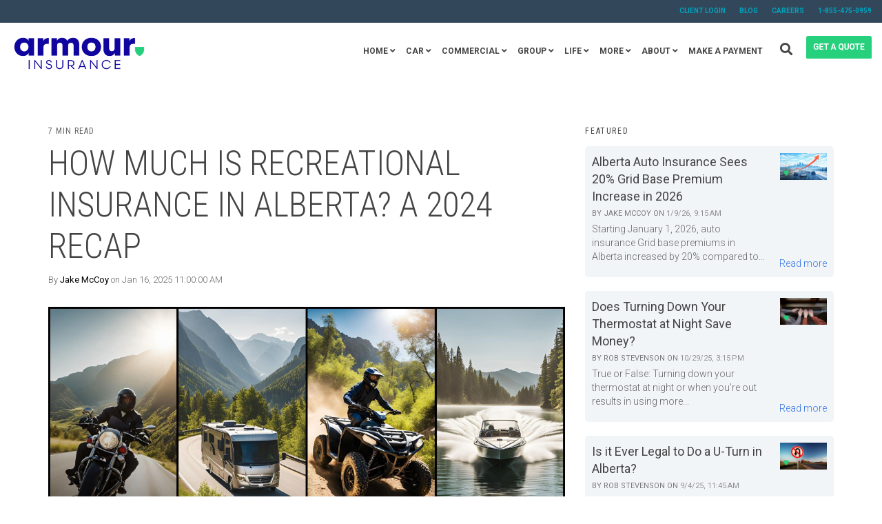

--- FILE ---
content_type: text/html; charset=UTF-8
request_url: https://www.armourinsurance.ca/blog/topic/alberta-insurance
body_size: 20907
content:
<!doctype html><!--[if lt IE 7]> <html class="no-js lt-ie9 lt-ie8 lt-ie7" lang="en-us" > <![endif]--><!--[if IE 7]>    <html class="no-js lt-ie9 lt-ie8" lang="en-us" >        <![endif]--><!--[if IE 8]>    <html class="no-js lt-ie9" lang="en-us" >               <![endif]--><!--[if gt IE 8]><!--><html class="no-js" lang="en-us"><!--<![endif]--><head>
    <meta charset="utf-8">
    <meta http-equiv="X-UA-Compatible" content="IE=edge,chrome=1">
    <meta name="author" content="Armour Insurance Group Ltd.">
    <meta name="description" content="Alberta Insurance | ">
    <meta name="generator" content="HubSpot">
    <title>Armour Insurance Blog | Alberta Insurance</title>
    <link rel="shortcut icon" href="https://www.armourinsurance.ca/hubfs/Armour%20Shield%20+%20Border.png">
    
<meta name="viewport" content="width=device-width, initial-scale=1">

    
    <meta property="og:description" content="Alberta Insurance | ">
    <meta property="og:title" content="Armour Insurance Blog | Alberta Insurance">
    <meta name="twitter:description" content="Alberta Insurance | ">
    <meta name="twitter:title" content="Armour Insurance Blog | Alberta Insurance">

    

    
    <style>
a.cta_button{-moz-box-sizing:content-box !important;-webkit-box-sizing:content-box !important;box-sizing:content-box !important;vertical-align:middle}.hs-breadcrumb-menu{list-style-type:none;margin:0px 0px 0px 0px;padding:0px 0px 0px 0px}.hs-breadcrumb-menu-item{float:left;padding:10px 0px 10px 10px}.hs-breadcrumb-menu-divider:before{content:'›';padding-left:10px}.hs-featured-image-link{border:0}.hs-featured-image{float:right;margin:0 0 20px 20px;max-width:50%}@media (max-width: 568px){.hs-featured-image{float:none;margin:0;width:100%;max-width:100%}}.hs-screen-reader-text{clip:rect(1px, 1px, 1px, 1px);height:1px;overflow:hidden;position:absolute !important;width:1px}
</style>


<style>

  




  
</style>

<style>
  .cta-primary,
  .cta-secondary,
  .cta-tertiary,
  .cta-outline-white{
    text-decoration: none; 
    line-height: 1;
    display: inline-block;font-family: "Helvetica Neue", Helvetica, Arial, sans-serif;}
  
  
   /************************** 
   * PRIMARY CTA : USE -->  cta-primary
   * *****************************/
  
  .cta-primary,
  .hhs-header-menu .hs-menu-wrapper.hs-menu-flow-horizontal .mega-menu a.cta-primary{font-family: Roboto; 
      font-family: Roboto, sans-serif; font-style: normal; font-weight: 700; text-decoration: none; 
      color: #FFFFFF !important; 
      font-size: 13px;letter-spacing: 1px;
   text-transform: uppercase;
   padding: 20px 25px !important;
   -webkit-border-radius: 2px;
   border-radius: 2px;background-color: #ff7a59;-webkit-box-shadow: 0 10px 20px 0 rgba(0, 0, 0,0.10);
     box-shadow: 0 10px 20px 0 rgba(0, 0, 0,0.10);}
  
  .cta-primary:hover {
   color: #ffffff !important;background-color: #f86a46;transform: scale(1.05);}
  
  
  
  /************************** 
   * SECONDARY CTA : USE -->  cta-secondary
   * *****************************/
 
  .cta-secondary,
  .hhs-header-menu .hs-menu-wrapper.hs-menu-flow-horizontal .mega-menu a.cta-secondary{font-family: Roboto; 
      font-family: Roboto, sans-serif; font-style: normal; font-weight: 700; text-decoration: none; 
      color: #FFFFFF !important; 
      font-size: 13px;letter-spacing: 1px;
   text-transform: uppercase;
   padding: 20px 25px !important;
   -webkit-border-radius: 2px;
   border-radius: 2px;background-color: #3574E3;
      background: -moz-linear-gradient(45deg, rgba(53, 116, 227,1) 0%, rgba(12, 83, 148,1) 100%);
      background: -webkit-linear-gradient(45deg, rgba(53, 116, 227,1) 0%, rgba(12, 83, 148,1) 100%);
      background: linear-gradient(45deg, rgba(53, 116, 227,1) 0%, rgba(12, 83, 148,1) 100%);}
  
  .cta-secondary:hover {
   color: #ffffff !important;background-color: #0C5394;
      background: -moz-linear-gradient(45deg, rgba(12, 83, 148,1) 0%, rgba(53, 116, 227,1) 100%);
      background: -webkit-linear-gradient(45deg, rgba(12, 83, 148,1) 0%, rgba(53, 116, 227,1) 100%);
      background: linear-gradient(45deg, rgba(12, 83, 148,1) 0%, rgba(53, 116, 227,1) 100%);transform: scale(1.05);}
  
  
  
  /************************** 
   * TERTIARY CTA : USE -->  cta-tertiary
   * *****************************/
 
  .cta-tertiary,
  .hhs-header-menu .hs-menu-wrapper.hs-menu-flow-horizontal .mega-menu a.cta-tertiary{font-family: Roboto; 
      font-family: Roboto, sans-serif; font-style: normal; font-weight: 700; text-decoration: none; 
      color: #3574E3 !important; 
      font-size: 13px;letter-spacing: 1px;
   text-transform: uppercase;
   padding: 20px 25px !important;
   -webkit-border-radius: 2px;
   border-radius: 2px;background-color: transparent;
      border: 2px solid #3574E3;}
  
  .cta-tertiary:hover {
   color: #0C5394 !important;transform: scale(1.05);background-color: transparent;
      border: 2px solid #0C5394;}
  
  
  /************************** 
   * WHITE OUTLINE BUTTON : USE -->  cta-outline-white
   * *****************************/
 
  .cta-outline-white {font-family: Roboto; 
      font-family: Roboto, sans-serif; font-style: normal; font-weight: 700; text-decoration: none; 
      color: #FFFFFF !important; 
      font-size: 13px;letter-spacing: 1px;
   text-transform: uppercase;
   padding: 20px 25px !important;
   -webkit-border-radius: 2px;
   border-radius: 2px;background-color: transparent;
      border: 2px solid #FFFFFF;}
  
  .cta-outline-white:hover {
   color: #FFFFFF !important;transform: scale(1.05);background-color: transparent;
      border: 2px solid #FFFFFF;}
  
  
  
  
  /************************** 
   * FORM SUBMIT BUTTON : --> DEFAULT
   * *****************************/
  .hs-button.primary,
  .hhs-form-con .hs-button.primary {font-family: Roboto; 
      font-family: Roboto, sans-serif; font-style: normal; font-weight: 700; text-decoration: none; 
      color: #FFFFFF !important; 
      font-size: 13px;letter-spacing: 1px;
   text-transform: uppercase;
   padding: 20px 25px;
   line-height: 20px;
   -webkit-border-radius: 2px;
   border-radius: 2px;
   border: none;
    -webkit-appearance: button;
   -webkit-transition: all 0.4s ease-in-out;
   -moz-transition: all 0.4s ease-in-out;
   -o-transition: all 0.4s ease-in-out;
   -ms-transition: all 0.4s ease-in-out;
   transition: all 0.4s ease-in-out;
   cursor: pointer;
   display: inline-block;
   margin: 0px;background-color: #ff7a59;-webkit-box-shadow: 0 10px 20px 0 rgba(0, 0, 0,0.20);
     box-shadow: 0 10px 20px 0 rgba(0, 0, 0,0.20);}
  .hs-button.primary:hover,
  .hhs-form-con .hs-button.primary:hover {
   color: #ffffff !important;background-color: #f86a46;transform: scale(1.05);}
  
   
  
  /************************** 
   * FORM SUBMIT BUTTON : --> ALTERNATIVE
   * *****************************/
 
  .submit-alt .hs-button.primary {font-family: Roboto; 
      font-family: Roboto, sans-serif; font-style: normal; font-weight: 700; text-decoration: none; 
      color: #FFFFFF; 
      font-size: 13px;letter-spacing: 1px;
   text-transform: uppercase;
   padding: 20px 25px;
   line-height: 20px;
   -webkit-border-radius: 2px;
   border-radius: 2px;
   border: none;
   margin: 0px;background-color: transparent;
      border: 2px solid #FFFFFF;-webkit-box-shadow: none;
     box-shadow: none;}
  
  .submit-alt .hs-button.primary:hover {
   color: #ffffff !important;transform: scale(1.05);background-color: transparent;
      border: 2px solid #FFFFFF;}
  .hs-button.primary:focus { outline: none;}
  
   
  
  /************************** 
   * TYPOGRAPHY
   * *****************************/h1 {font-family: Roboto Condensed; 
     font-family: 'Roboto Condensed', sans-serif; font-style: normal; font-weight: 300; text-decoration: none; 
     color: #444444; 
     font-size: 90px;text-transform: uppercase;
   letter-spacing: 0px;
   line-height: 1.2em;
  }
  h2 {font-family: Roboto Condensed; 
     font-family: 'Roboto Condensed', sans-serif; font-style: normal; font-weight: 300; text-decoration: none; 
     color: #444444; 
     font-size: 50px;text-transform: uppercase;
   letter-spacing: 0px;
   line-height: 1.2em;
  }
  h3 {font-family: Roboto Condensed; 
     font-family: 'Roboto Condensed', sans-serif; font-style: normal; font-weight: normal; text-decoration: none; 
     color: #444444; 
     font-size: 37px;text-transform: uppercase;
   letter-spacing: 0px;
   line-height: 1.2em;
  }
  h4 {font-family: Roboto Condensed; 
     font-family: 'Roboto Condensed', sans-serif; font-style: normal; font-weight: normal; text-decoration: none; 
     color: #444444; 
     font-size: 28px;text-transform: none;
   letter-spacing: 0px;
   line-height: 1.2em;
  }
  h5 {font-family: Roboto Condensed; 
     font-family: 'Roboto Condensed', sans-serif; font-style: normal; font-weight: normal; text-decoration: none; 
     color: #444444; 
     font-size: 21px;text-transform: uppercase;
   letter-spacing: 0px;
   line-height: 1.2em;
  }
  h6 {font-family: Roboto Condensed; 
     font-family: 'Roboto Condensed', sans-serif; font-style: normal; font-weight: normal; text-decoration: none; 
     color: #444444; 
     font-size: 12px;text-transform: uppercase;
   letter-spacing: 1px;
   line-height: 1.2em;
  }
  body, p {font-family: Roboto; 
     font-family: Roboto, sans-serif; font-style: normal; font-weight: 300; text-decoration: none; 
     color: #444444; 
     font-size: 18px;text-transform: none;
   letter-spacing: 0px;
   line-height: 1.44em;
  }
  p {margin-bottom: 10px}
  
  blockquote, 
  blockquote p {font-family: georgia, palatino; 
     font-weight: normal; text-decoration: none; font-family: georgia, palatino; font-style: italic; 
     color: #444444; 
     font-size: 24px;text-transform: none;
   letter-spacing: 0px;
   line-height: 1.44em;
  }
  li {font-family: Roboto; 
     font-family: Roboto, sans-serif; font-style: normal; font-weight: 300; text-decoration: none; 
     color: #444444; 
     font-size: 18px;text-transform: none;
   letter-spacing: 0px;
   line-height: 1.44em;
   margin-bottom: 10px
  }
  label {font-family: Roboto; 
     font-family: Roboto, sans-serif; font-style: normal; font-weight: 700; text-decoration: none; 
     color: #444444; 
     font-size: 11px;text-transform: uppercase;
   letter-spacing: 1px;
   line-height: 1.44em;
  }
  .hs-field-desc {font-family: Roboto; 
     font-family: Roboto, sans-serif; font-style: normal; font-weight: 300; text-decoration: none; 
     color: #999999; 
     font-size: 11px;text-transform: none;
   letter-spacing: 0px;
   line-height: 1.44em;
  }
  .legal-consent-container,
  .legal-consent-container p {font-family: Roboto; 
     font-family: Roboto, sans-serif; font-style: normal; font-weight: 300; text-decoration: none; 
     color: #999999; 
     font-size: 11px;text-transform: none;
   letter-spacing: 0px;
   line-height: 1.44em;
  }
  .hs-form-booleancheckbox label {font-family: Roboto; 
     font-family: Roboto, sans-serif; font-style: normal; font-weight: 700; text-decoration: none; 
     color: #444444; 
     font-size: 12px;text-transform: none;
   letter-spacing: 0px;
   line-height: 1.3em !important;
  }
  body input[type="text"],
  body input[type="password"], 
  body input[type="datetime"], 
  body input[type="datetime-local"], 
  body input[type="date"], 
  body input[type="month"], 
  body input[type="time"], 
  body input[type="week"], 
  body input[type="number"], 
  body input[type="email"], 
  body input[type="url"], 
  body input[type="search"], 
  body input[type="tel"], 
  body input[type="color"],
  body input[type="file"],
  body textarea,
  body select  {font-family: Roboto; 
     font-family: Roboto, sans-serif; font-style: normal; font-weight: 300; text-decoration: none; 
     color: #444444; 
     font-size: 18px;text-transform: none;
   letter-spacing: 0px;
   line-height: 1.44em !important;
  }
  
 
  
  /** HEADER AND FOOTER NAV FONT- FAMILY **/
  
  .hhs-hat-menu .hs-menu-wrapper.hs-menu-flow-horizontal>ul li a,
  .hhs-header-menu .hs-menu-wrapper.hs-menu-flow-horizontal>ul li a {font-family: Roboto; 
      font-family: Roboto, sans-serif; font-style: normal; font-weight: normal; text-decoration: none; 
      color: #FFFFFF; 
      font-size: 12px;}
  
  .hhs-foot-nav-col .hs-menu-wrapper.hs-menu-flow-horizontal > ul li a {font-family: Roboto; 
      font-family: Roboto, sans-serif; font-style: normal; font-weight: 300; text-decoration: none; 
      color: #3574E3; 
      font-size: 12px;}
  
  
  @media (max-width: 768px) {
    h1 {font-size: 60px;}
    h2 {font-size: 39px;}
    h3 {font-size: 31px;}
    h4 {font-size: 25px;}
    h5 {font-size: 20px;}
    body, p {font-size: 16px;}
    li {font-size: 16px;}
    label {font-size: 11px;}
  }
  
  @media (max-width: 575px) {
    h1 {font-size: 50px;}
    h2 {font-size: 33px;}
    h3 {font-size: 27px;}
    h4 {font-size: 23px;}
    h5 {font-size: 19px;}
    body, p {font-size: 16px;}
    li {font-size: 16px;}
    label {font-size: 11px;}
  }
  
  h1, h2, h3, h4, h5, p, li, span {
   text-rendering: optimizelegibility;
    margin-top: 0px;
  }
  
  /************************** 
   * UI ELEMENTS
   * *****************************/
  
  .hhs-divider {
    border-bottom: 2px solid #3574E3;
    width: 50px;
    margin: 0 0 50px 0;
  }
  .fa,.fal,.fab,.fas,.far{
      color: #3574E3;
  }
  .hhs-icon-con svg {
    fill: #3574E3;
  }
  
  .hs-search-highlight,
  .blog-listing-wrapper .post-listing .post-item .post-body a,
  .blog-post-wrapper .post-body a, 
  a {
   color: #3574E3;
  }
  .hs-search-results__title:hover,
  .blog-listing-wrapper .post-listing .post-item .post-body a:hover,
  .blog-post-wrapper .post-body a:hover,
  a:hover,a:focus  {
   color: #0C5394;
  }
  
  .hhs-search-modal button {
   background-color:  #ff7a59;
  }

  
  /************************** 
   * BLOG
   * *****************************/
  .blog-post-wrapper h1,
  .blog-listing-wrapper .post-listing .post-item h2 {
    font-size: 50px;
  }
  
  .blog-post-wrapper h1 a,
  .blog-listing-wrapper .post-listing .post-item h2 a {
    color: #444444;
  }
  
  .blog-post-wrapper h1 a:hover,
  .blog-listing-wrapper .post-listing .post-item h2 a:hover {
    color: #3574E3;
  }
  
  /* POST CONTENT */
  
  .blog-post-wrapper .post-body p {font-family: Roboto; font-family: Roboto, sans-serif; font-style: normal; font-weight: 300; text-decoration: none; 
      color: #444444; 
      font-size: 18px;letter-spacing: 0px;
   margin-bottom: 10px;
   line-height: 1.6em;
  }
  p.author-bio-short {
   color: #444444;
  }
  
  /* SIDE BAR */
  
  .hs-rss-module a.hs-rss-title {
    color: #444444;
  }
  .hs-rss-module a.hs-rss-title:hover {
   color: #3574E3;
  }
  
  .hhs-blog-sidebar .hs-rss-item {
    background-color: #f2f5f8;
  }
  
  .hhs-blog-sidebar .hs-rss-item .hs-rss-byline .hs-rss-date,
  .hhs-blog-sidebar .hs-rss-item .hs-rss-description p {
    color: #666666;
  }
  
  @media (max-width: 768px) {
    .blog-post-wrapper h1,
    .blog-listing-wrapper .post-listing .post-item h2 {
      font-size: 50px;
    }
    .blog-post-wrapper .post-body p {
      font-size: 16px;
    }
  }
  
  .hs_cos_wrapper_type_post_filter a,
  a.topic-link {font-family: Roboto Condensed; 
     font-family: 'Roboto Condensed', sans-serif; font-style: normal; font-weight: normal; text-decoration: none;letter-spacing: 1px;
    background-color: #3D85C6;
    color: #FFFFFF;
    font-size: 10px;
    text-transform: uppercase;
    
  }
  .hs_cos_wrapper_type_post_filter a:hover,
  a.topic-link:hover {
    background-color: #33475b;
    color: #FFFFFF;
  }
  
  @media (max-width: 575px) {
    .blog-post-wrapper h1,
    .blog-listing-wrapper .post-listing .post-item h2 {
      font-size: 50px;
    }
    .blog-post-wrapper .post-body p {
      font-size: 16px;
    }
  }
  
</style>
<link rel="stylesheet" href="https://www.armourinsurance.ca/hubfs/hub_generated/module_assets/1/29873299844/1743500684845/module_CLEAN_6-1_-_Global_-_Header.min.css">
<style>
  .hhs-header-mod {
    background-color: rgba(0, 0, 0,0.0);
    padding: 10px 0; 
  }
  .hhs-header-mod.hhs-alt-nav .logo-sticky,
  .logo-standard  {
    max-width: 200px;
    float: left;
  }
  .hhs-header-mod.hhs-alt-nav.sticky-menu.active .logo-sticky,
  .logo-sticky  {
    max-width: 160px;
    float: left;
  }
  
  .hhs-header-logo {
    padding-top:  5px;
  }
  
  .hhs-header-mod .hhs-nav {
    height: 60px;
    display: table;
  }
  .custom-menu-primary .hs-menu-wrapper > ul > li {
    margin-left: 5px;
  }
  .hhs-header-menu .hs-menu-wrapper.hs-menu-flow-horizontal>ul li a,
  .hhs-header-search a i{
    color: rgba(255, 255, 255,1) !important;
    text-transform: uppercase;
  }
  .hhs-lang-switch .globe_class:before{
    color: rgba(255, 255, 255,1) !important;
  }
  .hhs-header-menu .hs-menu-wrapper.hs-menu-flow-horizontal>ul li a:hover,
  .hhs-header-search a i:hover,
  .hhs-lang-switch .globe_class:hover{
    color: rgba(238, 238, 238,1) !important;
  }
  .lang_list_class li,
  .custom-menu-primary .hs-menu-wrapper > ul ul{
     background: #FFFFFF !important;
  }
  .custom-menu-primary .hs-menu-wrapper > ul > li > ul:before{
     color: #FFFFFF !important;
  }
  .hhs-lang-switch .lang_list_class:after {
   border-bottom-color: #FFFFFF !important;
  }
  .custom-menu-primary .hs-menu-wrapper > ul li a, 
  .hs-menu-wrapper.hs-menu-flow-horizontal > ul li.hs-item-has-children ul.hs-menu-children-wrapper li a,
  .hhs-lang-switch .lang_list_class li a {
    color: #444444 !important;
    font-size: 12px !important;
  }
  .hhs-lang-switch .lang_list_class li a:hover,
  .custom-menu-primary .hs-menu-wrapper > ul ul li a:hover {
   background-color:  #00a4bd;
  }
  .hhs-lang-switch .lang_list_class li a:hover,
  .custom-menu-primary .hs-menu-wrapper > ul li.hs-item-has-children ul.hs-menu-children-wrapper li a:hover {
   color: #fff !important;
  }
  .custom-menu-primary .hs-menu-wrapper > ul li.hs-item-has-children ul.hs-menu-children-wrapper li.active a:hover {
    color: #444444 !important;
  }
  
  /*** MOBILE HAMBURGER ***/
  .hamburger-inner, .hamburger-inner::before, .hamburger-inner::after,
  .hamburger.is-active .hamburger-inner,
  .hamburger.is-active .hamburger-inner::before,
  .hamburger.is-active .hamburger-inner::after {
    background-color: rgba(255, 255, 255,1); 
  }
  
  /*** STICKY HEADER ***/
  .hhs-header-mod.hhs-alt-nav.sticky-menu,
  .hhs-header-mod.sticky-menu {
    background-color: rgba(255, 255, 255,0.90);
  }
  .sticky-menu.active {
    background-color: rgba(255, 255, 255,0.90);
  }
  .hhs-header-mod.hhs-alt-nav .hhs-header-menu .hs-menu-wrapper.hs-menu-flow-horizontal>ul li a,
  .hhs-header-mod.hhs-alt-nav .hhs-header-search a i,
  .hhs-header-mod.hhs-alt-nav .hhs-lang-switch .globe_class:before,
  .sticky-menu .hhs-header-menu .hs-menu-wrapper.hs-menu-flow-horizontal>ul li a,
  .sticky-menu .hhs-header-search a i,
  .sticky-menu .hhs-lang-switch .globe_class:before{
    color: rgba(68, 68, 68,1) !important;
  }
  .hhs-header-mod.hhs-alt-nav .hhs-header-menu .hs-menu-wrapper.hs-menu-flow-horizontal .hs-menu-depth-1:first-child:hover,
  .hhs-header-mod.hhs-alt-nav .hhs-header-search a i:hover,
  .hhs-header-mod.hhs-alt-nav .hhs-lang-switch .globe_class:before,
  .sticky-menu .hhs-header-menu .hs-menu-wrapper.hs-menu-flow-horizontal .hs-menu-depth-1:first-child:hover,
  .sticky-menu .hhs-header-menu .hs-menu-wrapper.hs-menu-flow-horizontal>ul li a:hover,
  .sticky-menu .hhs-header-search a i:hover,
  .sticky-menu .hhs-lang-switch .globe_class:before{
    color: rgba(0, 0, 0,1) !important;
  }
  
  .hhs-header-mod.hhs-alt-nav .hamburger-inner, .hhs-header-mod.hhs-alt-nav .hamburger-inner::before, .hhs-header-mod.hhs-alt-nav .hamburger-inner::after,
  .hhs-header-mod.hhs-alt-nav .hamburger.is-active .hamburger-inner,
  .hhs-header-mod.hhs-alt-nav .hamburger.is-active .hamburger-inner::before,
  .hhs-header-mod.hhs-alt-nav .hamburger.is-active .hamburger-inner::after,
  .sticky-menu .hamburger-inner, .sticky-menu .hamburger-inner::before, .sticky-menu .hamburger-inner::after,
  .sticky-menu .hamburger.is-active .hamburger-inner,
  .sticky-menu .hamburger.is-active .hamburger-inner::before,
  .sticky-menu .hamburger.is-active .hamburger-inner::after {
    background-color: rgba(0, 0, 0,1); 
  }
  .hhs-header-mod.sticky-menu .hhs-nav {
    height: 30px;
  }
  
  
  
  .hhs-header-menu .hs-menu-wrapper.hs-menu-flow-horizontal>ul li a {
    font-size: 12px !important;
    font-weight: bold;
  }
  .hhs-hat-pull-down,
  .hhs-header-hat {
   background-color: #33475b; 
  }
  .hhs-hat-pull-down i,
  .hhs-hat-menu .hs-menu-wrapper.hs-menu-flow-horizontal>ul li a {
   font-size: 10px !important;color: rgba(0, 164, 189,1) !important;}.hhs-hat-menu .hs-menu-wrapper.hs-menu-flow-horizontal>ul li a:hover {
     color: rgba(255, 255, 255,1) !important;
    }/*** MEGA MENU ***//** TABLET CSS **/
  @media (max-width: 768px) {
    .custom-menu-primary .hs-menu-wrapper > ul {
       margin-top: 10px !important;
    }
    .custom-menu-primary .hs-menu-wrapper > ul,
    .custom-menu-primary .hs-menu-wrapper > ul li.active a:hover{
      background-color:  #FFFFFF !important;
    }
    .hhs-header-menu .hs-menu-wrapper.hs-menu-flow-horizontal>ul li a:hover,
    .custom-menu-primary .hs-menu-wrapper > ul li.active a:hover,
    .hhs-header-menu .hs-menu-wrapper.hs-menu-flow-horizontal>ul li a {
      color:  #444444 !important;
    }
    .custom-menu-primary .hs-menu-wrapper > ul li{border-top: 1px solid rgba(0, 0, 0, .1) !important;}
    .custom-menu-primary .hs-menu-wrapper > ul ul li{background-color: rgba(0, 0, 0, .05);}
  }
  
  /** MOBILE CSS **/
  @media (max-width: 575px) {
    .logo-standard, .logo-sticky {
      max-width: 100px !important;
    }
  }
  
</style>
<link rel="stylesheet" href="https://www.armourinsurance.ca/hubfs/hub_generated/module_assets/1/29873299845/1743500686016/module_CLEAN_6-1_-_Item_-_Spacer.min.css">

<style>
  
  #hs_cos_wrapper_module_1568675601323219 .hhs-spacer-mod {
   background-color: rgba(255, 255, 255, 0.0);
  }
  
  #hs_cos_wrapper_module_1568675601323219 .hhs-horz-spacer {
    height:150px;
  }
  
  #hs_cos_wrapper_module_1568675601323219 .hhs-horz-spacer.divider-line {
    margin:150px 0 150px; 
    border-bottom: 1px solid rgba(221, 221, 221, 1);
  }
  
   /** TABLET CSS **/
  @media (max-width: 768px) {
    #hs_cos_wrapper_module_1568675601323219 .hhs-horz-spacer {
    height:50px;
    }
    #hs_cos_wrapper_module_1568675601323219 .hhs-horz-spacer.divider-line {
      margin:50px 0 50px; 
    }
  }
  
  /** MOBILE CSS **/
  @media (max-width: 575px) {
    #hs_cos_wrapper_module_1568675601323219 .hhs-horz-spacer {
    height:50px;
    }
    #hs_cos_wrapper_module_1568675601323219 .hhs-horz-spacer.divider-line {
      margin:50px 0 50px; 
    }
  }
</style>

<link rel="stylesheet" href="/hs/hsstatic/AsyncSupport/static-1.501/sass/comments_listing_asset.css">
<link rel="stylesheet" href="/hs/hsstatic/AsyncSupport/static-1.501/sass/rss_post_listing.css">

<style>
  
  #hs_cos_wrapper_module_1588290634102284 .hhs-spacer-mod {
   background-color: rgba(255, 255, 255, 0.0);
  }
  
  #hs_cos_wrapper_module_1588290634102284 .hhs-horz-spacer.divider-line {
    margin:25px 0 25px; 
    border-bottom: 1px solid rgba(221, 221, 221, 1);
  }
  
   /** TABLET CSS **/
  @media (max-width: 768px) {
    #hs_cos_wrapper_module_1588290634102284 .hhs-horz-spacer {
    height:50px;
    }
    #hs_cos_wrapper_module_1588290634102284 .hhs-horz-spacer.divider-line {
      margin:50px 0 50px; 
    }
  }
  
  /** MOBILE CSS **/
  @media (max-width: 575px) {
    #hs_cos_wrapper_module_1588290634102284 .hhs-horz-spacer {
    height:50px;
    }
    #hs_cos_wrapper_module_1588290634102284 .hhs-horz-spacer.divider-line {
      margin:50px 0 50px; 
    }
  }
</style>


<style>
  
  #hs_cos_wrapper_module_15417048496818313 .hhs-spacer-mod {
   background-color: rgba(255, 255, 255, 0.0);
  }
  
  #hs_cos_wrapper_module_15417048496818313 .hhs-horz-spacer.divider-line {
    margin:10px 0 10px; 
    border-bottom: 1px solid rgba(221, 221, 221, 1);
  }
  
   /** TABLET CSS **/
  @media (max-width: 768px) {
    #hs_cos_wrapper_module_15417048496818313 .hhs-horz-spacer {
    height:50px;
    }
    #hs_cos_wrapper_module_15417048496818313 .hhs-horz-spacer.divider-line {
      margin:50px 0 50px; 
    }
  }
  
  /** MOBILE CSS **/
  @media (max-width: 575px) {
    #hs_cos_wrapper_module_15417048496818313 .hhs-horz-spacer {
    height:50px;
    }
    #hs_cos_wrapper_module_15417048496818313 .hhs-horz-spacer.divider-line {
      margin:50px 0 50px; 
    }
  }
</style>


<style>
  
  #hs_cos_wrapper_module_15417184276351456 .hhs-spacer-mod {
   background-color: rgba(255, 255, 255, 0.0);
  }
  
  #hs_cos_wrapper_module_15417184276351456 .hhs-horz-spacer {
    height:100px;
  }
  
  #hs_cos_wrapper_module_15417184276351456 .hhs-horz-spacer.divider-line {
    margin:100px 0 100px; 
    border-bottom: 1px solid rgba(221, 221, 221, 1);
  }
  
   /** TABLET CSS **/
  @media (max-width: 768px) {
    #hs_cos_wrapper_module_15417184276351456 .hhs-horz-spacer {
    height:50px;
    }
    #hs_cos_wrapper_module_15417184276351456 .hhs-horz-spacer.divider-line {
      margin:50px 0 50px; 
    }
  }
  
  /** MOBILE CSS **/
  @media (max-width: 575px) {
    #hs_cos_wrapper_module_15417184276351456 .hhs-horz-spacer {
    height:50px;
    }
    #hs_cos_wrapper_module_15417184276351456 .hhs-horz-spacer.divider-line {
      margin:50px 0 50px; 
    }
  }
</style>

<link rel="stylesheet" href="https://www.armourinsurance.ca/hubfs/hub_generated/module_assets/1/29873232852/1743500674875/module_CLEAN_6-1_-_Global_-_Footer.min.css">
<style>
  #hs_cos_wrapper_module_1568675160621191 .hhs-footer-mod {
    background-color: #33475b;
    padding-top: 100px;
    padding-bottom: 100px;
  }

  /** NAVIGATION COLUMNS STYLE **/
  .hhs-foot-base-nav .hs-menu-wrapper.hs-menu-flow-horizontal > ul li a,
  .hhs-foot-nav-col .hs-menu-wrapper.hs-menu-flow-horizontal>ul li.hs-item-has-children ul.hs-menu-children-wrapper li a,
  .hhs-foot-nav-col .hs-menu-wrapper.hs-menu-flow-horizontal > ul li a {
    color: #84d6e2 !important;
  }
  .hhs-foot-base-nav .hs-menu-wrapper.hs-menu-flow-horizontal > ul li a:hover,
  .hhs-foot-nav-col .hs-menu-wrapper.hs-menu-flow-horizontal>ul li.hs-item-has-children ul.hs-menu-children-wrapper li a:hover,
  .hhs-foot-nav-col .hs-menu-wrapper.hs-menu-flow-horizontal > ul li a:hover {
    color: #00a4bd  !important;
  }
  .foot-nav-title,
  .hhs-foot-rss h5,
  .hhs-foot-nav-col h5 {
    margin-bottom: 40px;
    color: #cadfe2;
  }
  .hhs-foot-nav-col .hs-menu-wrapper.hs-menu-flow-horizontal > ul li a {
    font-size: 18px !important;
  }

  .hhs-foot-rss .hs_cos_wrapper_type_inline_rich_text p,
  .hhs-foot-rss .hs_cos_wrapper_type_inline_rich_text l1,
  .hhs-foot-rss .hs_cos_wrapper_type_inline_rich_text span,
  .hhs-foot-rss .hs_cos_wrapper_type_inline_rich_text *,
  .hhs-foot-rss *{
    color: #ffffff;
  }
  
  .hhs-foot-base-nav .hs-menu-wrapper.hs-menu-flow-horizontal > ul li a {
    font-size: 14px;
  }

  /** BLOG POST STYLE **/
  .hhs-footer-mod .hhs-post-content a h6  {
    color: #FFFFFF;
    font-size: 16px;
    line-height: 20px;
  }
  .hhs-footer-mod .hhs-post-summary p  {
    color: #ffffff;
    font-size: 14px;
    line-height: 18px;
  }
  .hhs-foot-rss .hs-rss-title:hover {
    color: #00a4bd;
  }

  .hhs-foot-rss .hs-rss-item-image-wrapper {
    height: 120px;
  }
  .hhs-foot-rss .hs-rss-item.hs-with-featured-image .hs-rss-item-text  {
   margin-top: 120px;
  }
  .hhs-foot-break-line {
    border-color:  #161e27;
  }
  .hhs-foot-copyright {
    color: #FFFFFF;
  }

  /** SOCIAL ICONS **/#hs_cos_wrapper_module_1568675160621191 .hhs-social-con i { color:  #00a4bd;}
    #hs_cos_wrapper_module_1568675160621191 .hhs-social-con i:hover {color:  #28c4dc;}/** TABLET CSS **/
  @media (max-width: 768px) {
    #hs_cos_wrapper_module_1568675160621191 .hhs-footer-mod {
      padding-top: 25px;
      padding-bottom: 25px;
    }
  }

  /** BACK TO TOP **/
  #return-to-top {
   background: rgba(68, 68, 68, 0.7);
  }
  #return-to-top:hover {
   background: rgba(68, 68, 68, 0.9);
  }

  /** MOBILE CSS **/
  @media (max-width: 575px) {
    #hs_cos_wrapper_module_1568675160621191 .hhs-footer-mod {
      padding-top: 25px;
      padding-bottom: 25px;
    }
    .hhs-foot-nav-col {
     border-color: #161e27;
    }
  }
</style>
<style>
  @font-face {
    font-family: "Roboto";
    font-weight: 700;
    font-style: normal;
    font-display: swap;
    src: url("/_hcms/googlefonts/Roboto/700.woff2") format("woff2"), url("/_hcms/googlefonts/Roboto/700.woff") format("woff");
  }
  @font-face {
    font-family: "Roboto";
    font-weight: 300;
    font-style: normal;
    font-display: swap;
    src: url("/_hcms/googlefonts/Roboto/300.woff2") format("woff2"), url("/_hcms/googlefonts/Roboto/300.woff") format("woff");
  }
  @font-face {
    font-family: "Roboto";
    font-weight: 400;
    font-style: normal;
    font-display: swap;
    src: url("/_hcms/googlefonts/Roboto/regular.woff2") format("woff2"), url("/_hcms/googlefonts/Roboto/regular.woff") format("woff");
  }
  @font-face {
    font-family: "Roboto";
    font-weight: 700;
    font-style: normal;
    font-display: swap;
    src: url("/_hcms/googlefonts/Roboto/700.woff2") format("woff2"), url("/_hcms/googlefonts/Roboto/700.woff") format("woff");
  }
  @font-face {
    font-family: "Roboto Condensed";
    font-weight: 400;
    font-style: normal;
    font-display: swap;
    src: url("/_hcms/googlefonts/Roboto_Condensed/regular.woff2") format("woff2"), url("/_hcms/googlefonts/Roboto_Condensed/regular.woff") format("woff");
  }
  @font-face {
    font-family: "Roboto Condensed";
    font-weight: 700;
    font-style: normal;
    font-display: swap;
    src: url("/_hcms/googlefonts/Roboto_Condensed/700.woff2") format("woff2"), url("/_hcms/googlefonts/Roboto_Condensed/700.woff") format("woff");
  }
  @font-face {
    font-family: "Roboto Condensed";
    font-weight: 300;
    font-style: normal;
    font-display: swap;
    src: url("/_hcms/googlefonts/Roboto_Condensed/300.woff2") format("woff2"), url("/_hcms/googlefonts/Roboto_Condensed/300.woff") format("woff");
  }
</style>

    

    
<!--  Added by GoogleAnalytics integration -->
<script>
var _hsp = window._hsp = window._hsp || [];
_hsp.push(['addPrivacyConsentListener', function(consent) { if (consent.allowed || (consent.categories && consent.categories.analytics)) {
  (function(i,s,o,g,r,a,m){i['GoogleAnalyticsObject']=r;i[r]=i[r]||function(){
  (i[r].q=i[r].q||[]).push(arguments)},i[r].l=1*new Date();a=s.createElement(o),
  m=s.getElementsByTagName(o)[0];a.async=1;a.src=g;m.parentNode.insertBefore(a,m)
})(window,document,'script','//www.google-analytics.com/analytics.js','ga');
  ga('create','UA-15172985-1','auto');
  ga('send','pageview');
}}]);
</script>

<!-- /Added by GoogleAnalytics integration -->

<!--  Added by GoogleAnalytics4 integration -->
<script>
var _hsp = window._hsp = window._hsp || [];
window.dataLayer = window.dataLayer || [];
function gtag(){dataLayer.push(arguments);}

var useGoogleConsentModeV2 = true;
var waitForUpdateMillis = 1000;


if (!window._hsGoogleConsentRunOnce) {
  window._hsGoogleConsentRunOnce = true;

  gtag('consent', 'default', {
    'ad_storage': 'denied',
    'analytics_storage': 'denied',
    'ad_user_data': 'denied',
    'ad_personalization': 'denied',
    'wait_for_update': waitForUpdateMillis
  });

  if (useGoogleConsentModeV2) {
    _hsp.push(['useGoogleConsentModeV2'])
  } else {
    _hsp.push(['addPrivacyConsentListener', function(consent){
      var hasAnalyticsConsent = consent && (consent.allowed || (consent.categories && consent.categories.analytics));
      var hasAdsConsent = consent && (consent.allowed || (consent.categories && consent.categories.advertisement));

      gtag('consent', 'update', {
        'ad_storage': hasAdsConsent ? 'granted' : 'denied',
        'analytics_storage': hasAnalyticsConsent ? 'granted' : 'denied',
        'ad_user_data': hasAdsConsent ? 'granted' : 'denied',
        'ad_personalization': hasAdsConsent ? 'granted' : 'denied'
      });
    }]);
  }
}

gtag('js', new Date());
gtag('set', 'developer_id.dZTQ1Zm', true);
gtag('config', 'G-F2R9XK7PM7');
</script>
<script async src="https://www.googletagmanager.com/gtag/js?id=G-F2R9XK7PM7"></script>

<!-- /Added by GoogleAnalytics4 integration -->


<!-- Facebook Pixel Code -->
<script>
!function(f,b,e,v,n,t,s){if(f.fbq)return;n=f.fbq=function(){n.callMethod?
n.callMethod.apply(n,arguments):n.queue.push(arguments)};if(!f._fbq)f._fbq=n;
n.push=n;n.loaded=!0;n.version='2.0';n.queue=[];t=b.createElement(e);t.async=!0;
t.src=v;s=b.getElementsByTagName(e)[0];s.parentNode.insertBefore(t,s)}(window,
document,'script','https://connect.facebook.net/en_US/fbevents.js');
fbq('init', '454479291403716'); // Insert your pixel ID here.
fbq('track', 'PageView');
</script>
<noscript>&lt;img  height="1" width="1" style="display:none" src="https://www.facebook.com/tr?id=454479291403716&amp;amp;ev=PageView&amp;amp;noscript=1"&gt;</noscript>
<meta name="facebook-domain-verification" content="gxd1jcyf2tisugzbkgvuwpz2peooi7">
<!-- DO NOT MODIFY -->
<!-- End Facebook Pixel Code -->
<!-- Global site tag (gtag.js) - Google Ads: 1019618827 -->
<!-- Global site tag (gtag.js) - Google Analytics -->
<script async src="https://www.googletagmanager.com/gtag/js?id=G-F2R9XK7PM7"></script>
<script>
  window.dataLayer = window.dataLayer || [];
  function gtag(){dataLayer.push(arguments);}
  gtag('js', new Date());

  gtag('config', 'G-F2R9XK7PM7');
</script>
<script src="https://www.armourinsurance.ca/hubfs/hub_generated/template_assets/1/89329963950/1743396317114/template_jquery-3.2.1-min.min.js"></script>
<!-- <script src="//148746.fs1.hubspotusercontent-na1.net/hubfs/148746/hub_generated/template_assets/1/89329201581/1743396316517/template_jquery-3.2.1-slim.min.js"></script> -->
<!-- <script src="https://ajax.googleapis.com/ajax/libs/jquery/3.2.1/jquery.min.js"></script> -->
<script>(function(w,d,t,r,u){var f,n,i;w[u]=w[u]||[],f=function(){var o={ti:"211023969", enableAutoSpaTracking: true};o.q=w[u],w[u]=new UET(o),w[u].push("pageLoad")},n=d.createElement(t),n.src=r,n.async=1,n.onload=n.onreadystatechange=function(){var s=this.readyState;s&&s!=="loaded"&&s!=="complete"||(f(),n.onload=n.onreadystatechange=null)},i=d.getElementsByTagName(t)[0],i.parentNode.insertBefore(n,i)})(window,document,"script","//bat.bing.com/bat.js","uetq");</script>

<meta property="og:type" content="blog">
<meta name="twitter:card" content="summary">
<meta name="twitter:domain" content="www.armourinsurance.ca">
<link rel="alternate" type="application/rss+xml" href="https://www.armourinsurance.ca/blog/rss.xml">
<script src="//platform.linkedin.com/in.js" type="text/javascript">
    lang: en_US
</script>

<meta http-equiv="content-language" content="en-us">
<link rel="stylesheet" href="//7052064.fs1.hubspotusercontent-na1.net/hubfs/7052064/hub_generated/template_assets/DEFAULT_ASSET/1767973331606/template_layout.min.css">


<link rel="stylesheet" href="https://www.armourinsurance.ca/hubfs/hub_generated/template_assets/1/29873232934/1743396301115/template_clean-6-1-style.min.css">

<meta name="twitter:site" content="@ArmourInsurance">

</head>
<body class="   hs-blog-id-368039601 hs-blog-listing hs-content-path-blog-topic-alberta-insurance hs-blog-name-armour-insurance-blog" style="">
    <div class="header-container-wrapper">
    <div class="header-container container-fluid">

<div class="row-fluid-wrapper row-depth-1 row-number-1 ">
<div class="row-fluid ">
<div class="span12 widget-span widget-type-custom_widget " style="" data-widget-type="custom_widget" data-x="0" data-w="12">
<div id="hs_cos_wrapper_module_1568675147397185" class="hs_cos_wrapper hs_cos_wrapper_widget hs_cos_wrapper_type_module" style="" data-hs-cos-general-type="widget" data-hs-cos-type="module">
  


</div>

</div><!--end widget-span -->
</div><!--end row-->
</div><!--end row-wrapper -->

<div class="row-fluid-wrapper row-depth-1 row-number-2 ">
<div class="row-fluid ">
<div class="span12 widget-span widget-type-custom_widget " style="" data-widget-type="custom_widget" data-x="0" data-w="12">
<div id="hs_cos_wrapper_module_1568675149376187" class="hs_cos_wrapper hs_cos_wrapper_widget hs_cos_wrapper_type_module" style="" data-hs-cos-general-type="widget" data-hs-cos-type="module"></div>

</div><!--end widget-span -->
</div><!--end row-->
</div><!--end row-wrapper -->

<div class="row-fluid-wrapper row-depth-1 row-number-3 ">
<div class="row-fluid ">
<div class="span12 widget-span widget-type-custom_widget " style="" data-widget-type="custom_widget" data-x="0" data-w="12">
<div id="hs_cos_wrapper_module_1568675152246189" class="hs_cos_wrapper hs_cos_wrapper_widget hs_cos_wrapper_type_module" style="" data-hs-cos-general-type="widget" data-hs-cos-type="module"><div class="hhs-header-hat">
 <div class="container-fluid">
   <div class="row">
     <div class="col-12">
       <nav class="hhs-hat-menu" data-collapsed="true"><div class="hhs-header-search">
           <a href="#tmpmodule_1568675152246189" rel="modal:open"><i class="fas fa-search"></i></a>
         </div><div class="hhs-lang-switch"><span id="hs_cos_wrapper_module_1568675152246189_language_switcher" class="hs_cos_wrapper hs_cos_wrapper_widget hs_cos_wrapper_type_language_switcher" style="" data-hs-cos-general-type="widget" data-hs-cos-type="language_switcher"></span></div><span id="hs_cos_wrapper_module_1568675152246189_" class="hs_cos_wrapper hs_cos_wrapper_widget hs_cos_wrapper_type_simple_menu" style="" data-hs-cos-general-type="widget" data-hs-cos-type="simple_menu"><div id="hs_menu_wrapper_module_1568675152246189_" class="hs-menu-wrapper active-branch flyouts hs-menu-flow-horizontal" role="navigation" data-sitemap-name="" data-menu-id="" aria-label="Navigation Menu">
 <ul role="menu" class="active-branch">
  <li class="hs-menu-item hs-menu-depth-1" role="none"><a href="https://armour.csr24.ca/" role="menuitem" target="_self">Client Login</a></li>
  <li class="hs-menu-item hs-menu-depth-1 active active-branch" role="none"><a href="https://www.armourinsurance.ca/blog" role="menuitem" target="_self">Blog</a></li>
  <li class="hs-menu-item hs-menu-depth-1" role="none"><a href="https://www.armourinsurance.ca/careers" role="menuitem" target="_self">Careers</a></li>
  <li class="hs-menu-item hs-menu-depth-1" role="none"><a href="tel://18554750959" role="menuitem" target="_self">1-855-475-0959</a></li>
 </ul>
</div></span></nav>
       <a href="javascript:void(0);" onclick="toggleNav()" class="hhs-hat-pull-down hide-desktop show-mobile"><i class="fas fa-angle-double-down"></i><i class="fas fa-angle-double-up"></i></a>
     </div>
   </div>
 </div>
</div><div id="hhs-main-nav" class="hhs-header-mod">
  <div class="container-fluid">
    <div class="row">
      <div class="col-12 hhs-nav hhs-clearfix">
        <a href="https://www.armourinsurance.ca" style="display: block;">
          <div class="hhs-header-logo">
            <div class="logo-standard">
              <img src="https://www.armourinsurance.ca/hs-fs/hubfs/Armour%20Logo%20White%20+%20Border.png?width=662&amp;height=195&amp;name=Armour%20Logo%20White%20+%20Border.png" alt="Armour Logo White + Border" width="662" height="195" srcset="https://www.armourinsurance.ca/hs-fs/hubfs/Armour%20Logo%20White%20+%20Border.png?width=331&amp;height=98&amp;name=Armour%20Logo%20White%20+%20Border.png 331w, https://www.armourinsurance.ca/hs-fs/hubfs/Armour%20Logo%20White%20+%20Border.png?width=662&amp;height=195&amp;name=Armour%20Logo%20White%20+%20Border.png 662w, https://www.armourinsurance.ca/hs-fs/hubfs/Armour%20Logo%20White%20+%20Border.png?width=993&amp;height=293&amp;name=Armour%20Logo%20White%20+%20Border.png 993w, https://www.armourinsurance.ca/hs-fs/hubfs/Armour%20Logo%20White%20+%20Border.png?width=1324&amp;height=390&amp;name=Armour%20Logo%20White%20+%20Border.png 1324w, https://www.armourinsurance.ca/hs-fs/hubfs/Armour%20Logo%20White%20+%20Border.png?width=1655&amp;height=488&amp;name=Armour%20Logo%20White%20+%20Border.png 1655w, https://www.armourinsurance.ca/hs-fs/hubfs/Armour%20Logo%20White%20+%20Border.png?width=1986&amp;height=585&amp;name=Armour%20Logo%20White%20+%20Border.png 1986w" sizes="(max-width: 662px) 100vw, 662px">
            </div><div class="logo-sticky">
                <img src="https://www.armourinsurance.ca/hs-fs/hubfs/Armour%20Logo%20Blue%20+%20Border.png?width=662&amp;height=195&amp;name=Armour%20Logo%20Blue%20+%20Border.png" alt="Armour Logo Blue + Border" width="662" height="195" srcset="https://www.armourinsurance.ca/hs-fs/hubfs/Armour%20Logo%20Blue%20+%20Border.png?width=331&amp;height=98&amp;name=Armour%20Logo%20Blue%20+%20Border.png 331w, https://www.armourinsurance.ca/hs-fs/hubfs/Armour%20Logo%20Blue%20+%20Border.png?width=662&amp;height=195&amp;name=Armour%20Logo%20Blue%20+%20Border.png 662w, https://www.armourinsurance.ca/hs-fs/hubfs/Armour%20Logo%20Blue%20+%20Border.png?width=993&amp;height=293&amp;name=Armour%20Logo%20Blue%20+%20Border.png 993w, https://www.armourinsurance.ca/hs-fs/hubfs/Armour%20Logo%20Blue%20+%20Border.png?width=1324&amp;height=390&amp;name=Armour%20Logo%20Blue%20+%20Border.png 1324w, https://www.armourinsurance.ca/hs-fs/hubfs/Armour%20Logo%20Blue%20+%20Border.png?width=1655&amp;height=488&amp;name=Armour%20Logo%20Blue%20+%20Border.png 1655w, https://www.armourinsurance.ca/hs-fs/hubfs/Armour%20Logo%20Blue%20+%20Border.png?width=1986&amp;height=585&amp;name=Armour%20Logo%20Blue%20+%20Border.png 1986w" sizes="(max-width: 662px) 100vw, 662px">
              </div></div>
        </a>
          <div class="hhs-nav-opt-items"><div class="hhs-header-cta"><span id="hs_cos_wrapper_module_1568675152246189_" class="hs_cos_wrapper hs_cos_wrapper_widget hs_cos_wrapper_type_cta" style="" data-hs-cos-general-type="widget" data-hs-cos-type="cta"><div class="hs-cta-embed hs-cta-simple-placeholder hs-cta-embed-190388068021" style="max-width:100%; max-height:100%; width:95px;height:33.796875px" data-hubspot-wrapper-cta-id="190388068021">
  <a href="/hs/cta/wi/redirect?encryptedPayload=AVxigLIsoU%2ByZZRl8aEDnHBuxu7ITWe0GLH3Xy%2FVyPHuTrhchDHODfkmvKTPUj3TN7N50afckEyuXfzqORgAzINsr6TpEwXkitT4V4lDsoMLr3kQor7CY9LyiPDbfRwZFN5pWVkfk1jToTCO4pL7Rr%2F823O5a5yGXxQ7HFuhSFTWeHAIHp5nRK3S2WmGvqqRD%2BXijY8%3D&amp;webInteractiveContentId=190388068021&amp;portalId=148746" target="_blank" rel="noopener" crossorigin="anonymous">
    <img alt="GET A QUOTE" loading="lazy" src="https://no-cache.hubspot.com/cta/default/148746/interactive-190388068021.png" style="height: 100%; width: 100%; object-fit: fill" onerror="this.style.display='none'">
  </a>
</div>
</span></div><div class="hhs-header-search">
                <a href="#tmpmodule_1568675152246189" rel="modal:open" aria-role="search"><i class="fas fa-search"></i></a>
              </div><div class="hhs-lang-switch"><span id="hs_cos_wrapper_module_1568675152246189_language_switcher" class="hs_cos_wrapper hs_cos_wrapper_widget hs_cos_wrapper_type_language_switcher" style="" data-hs-cos-general-type="widget" data-hs-cos-type="language_switcher"></span></div>
            <div class="hhs-header-menu custom-menu-primary"><nav class="sc-site-header__menu sc-site-header__menu--2557561801 hs-menu-wrapper active-branch flyouts hs-menu-flow-horizontal" aria-label=" menu"><ul aria-role="menubar"><li class="hs-menu-item hs-menu-depth-1 hs-item-has-children" aria-role="none" aria-haspopup="true">
                    <a href="https://www.armourinsurance.ca/home-insurance" aria-role="menuitem">Home</a><ul class="hs-menu-children-wrapper" aria-role="menu"><li class="hs-menu-item hs-menu-depth-2 " aria-role="none">
                    <a href="https://www.armourinsurance.ca/home-insurance-quote" aria-role="menuitem">Home Insurance Quotes</a></li><li class="hs-menu-item hs-menu-depth-2 " aria-role="none">
                    <a href="https://www.armourinsurance.ca/condo-insurance" aria-role="menuitem">Condo Insurance</a></li><li class="hs-menu-item hs-menu-depth-2 " aria-role="none">
                    <a href="https://www.armourinsurance.ca/tenant-insurance" aria-role="menuitem">Tenant Insurance</a></li><li class="hs-menu-item hs-menu-depth-2 " aria-role="none">
                    <a href="https://www.armourinsurance.ca/home-insurance-claim-faqs" aria-role="menuitem">Home Insurance Claim FAQ</a></li><li class="hs-menu-item hs-menu-depth-2 hs-item-has-children" aria-role="none" aria-haspopup="true">
                    <a href="#" aria-role="menuitem">Home Insurance Resources</a><ul class="hs-menu-children-wrapper" aria-role="menu"><li class="hs-menu-item hs-menu-depth-3 " aria-role="none">
                    <a href="https://www.armourinsurance.ca/bundle-your-insurance" aria-role="menuitem">Bundle Your Insurance</a></li><li class="hs-menu-item hs-menu-depth-3 " aria-role="none">
                    <a href="https://www.armourinsurance.ca/how-to-get-the-best-home-insurance-quote" aria-role="menuitem">How to Quote Your Home Insurance</a></li><li class="hs-menu-item hs-menu-depth-3 " aria-role="none">
                    <a href="https://www.armourinsurance.ca/home-insurance-questions" aria-role="menuitem">Home Insurance Explained</a></li><li class="hs-menu-item hs-menu-depth-3 " aria-role="none">
                    <a href="https://www.armourinsurance.ca/property-insurance-tips" aria-role="menuitem">Property Insurance Tips</a></li></ul></li></ul></li><li class="hs-menu-item hs-menu-depth-1 hs-item-has-children" aria-role="none" aria-haspopup="true">
                    <a href="https://www.armourinsurance.ca/car-insurance" aria-role="menuitem">Car</a><ul class="hs-menu-children-wrapper" aria-role="menu"><li class="hs-menu-item hs-menu-depth-2 " aria-role="none">
                    <a href="https://www.armourinsurance.ca/car-insurance-quote" aria-role="menuitem">Car Insurance Quotes</a></li><li class="hs-menu-item hs-menu-depth-2 " aria-role="none">
                    <a href="https://www.armourinsurance.ca/high-value-vehicle-car-insurance" aria-role="menuitem">High Value Vehicles</a></li><li class="hs-menu-item hs-menu-depth-2 " aria-role="none">
                    <a href="https://www.armourinsurance.ca/claims" aria-role="menuitem">Claims and Losses</a></li><li class="hs-menu-item hs-menu-depth-2 hs-item-has-children" aria-role="none" aria-haspopup="true">
                    <a href="https://www.armourinsurance.ca/car-insurance-0" aria-role="menuitem">Auto Insurance Resources</a><ul class="hs-menu-children-wrapper" aria-role="menu"><li class="hs-menu-item hs-menu-depth-3 " aria-role="none">
                    <a href="https://www.armourinsurance.ca/how-much-car-insurance-coverage-do-i-need" aria-role="menuitem">Full Guide to Car Insurance Coverage</a></li><li class="hs-menu-item hs-menu-depth-3 " aria-role="none">
                    <a href="https://www.armourinsurance.ca/how-much-does-car-insurance-cost" aria-role="menuitem">Car Insurance Cost</a></li><li class="hs-menu-item hs-menu-depth-3 " aria-role="none">
                    <a href="https://www.armourinsurance.ca/bundle-your-insurance" aria-role="menuitem">Bundle Your Insurance</a></li><li class="hs-menu-item hs-menu-depth-3 " aria-role="none">
                    <a href="https://www.armourinsurance.ca/umbrella-insurance" aria-role="menuitem">Umbrella Insurance</a></li><li class="hs-menu-item hs-menu-depth-3 " aria-role="none">
                    <a href="https://www.armourinsurance.ca/car-accident-kit" aria-role="menuitem">Car Accident Kit</a></li></ul></li></ul></li><li class="hs-menu-item hs-menu-depth-1 hs-item-has-children" aria-role="none" aria-haspopup="true">
                    <a href="https://www.armourinsurance.ca/business-insurance" aria-role="menuitem">Commercial</a><ul class="hs-menu-children-wrapper" aria-role="menu"><li class="hs-menu-item hs-menu-depth-2 " aria-role="none">
                    <a href="https://www.armourinsurance.ca/commercial-insurance-quote" aria-role="menuitem">Commercial Insurance Quote</a></li><li class="hs-menu-item hs-menu-depth-2 " aria-role="none">
                    <a href="https://www.armourinsurance.ca/cyber-insurance-quote" aria-role="menuitem">Cyber Insurance Quote</a></li><li class="hs-menu-item hs-menu-depth-2 " aria-role="none">
                    <a href="https://www.armourinsurance.ca/farm-insurance" aria-role="menuitem">Farm Insurance Quote</a></li><li class="hs-menu-item hs-menu-depth-2 " aria-role="none">
                    <a href="https://www.armourinsurance.ca/business-insurance-overview" aria-role="menuitem">Business Insurance Overview</a></li><li class="hs-menu-item hs-menu-depth-2 " aria-role="none">
                    <a href="https://www.armourinsurance.ca/business-insurance-packages" aria-role="menuitem">Business Insurance Packages</a></li><li class="hs-menu-item hs-menu-depth-2 " aria-role="none">
                    <a href="https://www.armourinsurance.ca/course-of-construction" aria-role="menuitem">Course of Construction Insurance</a></li><li class="hs-menu-item hs-menu-depth-2 " aria-role="none">
                    <a href="https://www.armourinsurance.ca/how-do-i-know-if-im-properly-insured" aria-role="menuitem">How Do I Know If I'm Covered?</a></li><li class="hs-menu-item hs-menu-depth-2 " aria-role="none">
                    <a href="https://www.armourinsurance.ca/armour-advantage-program" aria-role="menuitem">Armour Advantage Program</a></li><li class="hs-menu-item hs-menu-depth-2 " aria-role="none">
                    <a href="https://www.armourinsurance.ca/commercial-department-introduction" aria-role="menuitem">Meet Our Commercial Team</a></li></ul></li><li class="hs-menu-item hs-menu-depth-1 hs-item-has-children" aria-role="none" aria-haspopup="true">
                    <a href="https://www.armourinsurance.ca/group-insurance" aria-role="menuitem">Group</a><ul class="hs-menu-children-wrapper" aria-role="menu"><li class="hs-menu-item hs-menu-depth-2 " aria-role="none">
                    <a href="https://www.armourinsurance.ca/why-offer-group-insurance" aria-role="menuitem">Create a Group For Your Organization</a></li><li class="hs-menu-item hs-menu-depth-2 " aria-role="none">
                    <a href="https://www.armourinsurance.ca/armour-groups" aria-role="menuitem">Our Groups</a></li><li class="hs-menu-item hs-menu-depth-2 " aria-role="none">
                    <a href="https://www.armourinsurance.ca/armour-alumni" aria-role="menuitem">Armour Alumni</a></li><li class="hs-menu-item hs-menu-depth-2 " aria-role="none">
                    <a href="https://www.armourinsurance.ca/city-of-edmonton" aria-role="menuitem">City of Edmonton Employees</a></li><li class="hs-menu-item hs-menu-depth-2 " aria-role="none">
                    <a href="https://www.armourinsurance.ca/nurses" aria-role="menuitem">Nurses Group Insurance</a></li></ul></li><li class="hs-menu-item hs-menu-depth-1 hs-item-has-children" aria-role="none" aria-haspopup="true">
                    <a href="https://www.armourinsurance.ca/life-insurance" aria-role="menuitem">Life</a><ul class="hs-menu-children-wrapper" aria-role="menu"><li class="hs-menu-item hs-menu-depth-2 " aria-role="none">
                    <a href="https://www.armourinsurance.ca/life-insurance-quote" aria-role="menuitem">Life Insurance Quote</a></li><li class="hs-menu-item hs-menu-depth-2 " aria-role="none">
                    <a href="https://www.armourinsurance.ca/understanding-life-insurance" aria-role="menuitem">Understanding Life Insurance</a></li><li class="hs-menu-item hs-menu-depth-2 " aria-role="none">
                    <a href="https://www.armourinsurance.ca/why-do-i-need-life-insurance" aria-role="menuitem">Why Do I Need Life Insurance</a></li><li class="hs-menu-item hs-menu-depth-2 " aria-role="none">
                    <a href="https://www.armourinsurance.ca/term-life-insurance" aria-role="menuitem">Term Life Insurance</a></li><li class="hs-menu-item hs-menu-depth-2 " aria-role="none">
                    <a href="https://www.armourinsurance.ca/instant-issue-life-insurance" aria-role="menuitem">Instant Issue Life Insurance</a></li><li class="hs-menu-item hs-menu-depth-2 " aria-role="none">
                    <a href="https://www.armourinsurance.ca/permanent-life-insurance" aria-role="menuitem">Permanent Life Insurance</a></li><li class="hs-menu-item hs-menu-depth-2 " aria-role="none">
                    <a href="https://www.armourinsurance.ca/mortgage-insurance" aria-role="menuitem">Mortgage Insurance</a></li><li class="hs-menu-item hs-menu-depth-2 " aria-role="none">
                    <a href="https://www.armourinsurance.ca/critical-illness-insurance" aria-role="menuitem">Critical Illness Insurance</a></li><li class="hs-menu-item hs-menu-depth-2 " aria-role="none">
                    <a href="https://www.armourinsurance.ca/life-insurance-calculator" aria-role="menuitem">Life Insurance Calculator</a></li><li class="hs-menu-item hs-menu-depth-2 " aria-role="none">
                    <a href="https://www.armourinsurance.ca/instant-online-life-insurance-quotes" aria-role="menuitem">Instant Online Life Insurance Quotes</a></li><li class="hs-menu-item hs-menu-depth-2 " aria-role="none">
                    <a href="https://www.armourinsurance.ca/book-a-free-life-insurance-consultation" aria-role="menuitem">Book a Free Consultation</a></li></ul></li><li class="hs-menu-item hs-menu-depth-1 hs-item-has-children" aria-role="none" aria-haspopup="true">
                    <a href="#" aria-role="menuitem">More</a><ul class="hs-menu-children-wrapper" aria-role="menu"><li class="hs-menu-item hs-menu-depth-2 " aria-role="none">
                    <a href="https://www.armourinsurance.ca/types-of-insurance" aria-role="menuitem">Types of Insurance</a></li><li class="hs-menu-item hs-menu-depth-2 " aria-role="none">
                    <a href="https://www.armourinsurance.ca/rv-trailer-and-camper-insurance" aria-role="menuitem">RV, Trailer and Camper Insurance</a></li><li class="hs-menu-item hs-menu-depth-2 " aria-role="none">
                    <a href="https://www.armourinsurance.ca/motorcycle-insurance" aria-role="menuitem">Motorcycle Insurance</a></li><li class="hs-menu-item hs-menu-depth-2 " aria-role="none">
                    <a href="https://www.armourinsurance.ca/classic-car-insurance" aria-role="menuitem">Classic Car Insurance</a></li><li class="hs-menu-item hs-menu-depth-2 " aria-role="none">
                    <a href="https://www.armourinsurance.ca/atv-insurance" aria-role="menuitem">ATV Insurance</a></li><li class="hs-menu-item hs-menu-depth-2 " aria-role="none">
                    <a href="https://www.armourinsurance.ca/snowmobile-insurance" aria-role="menuitem">Snowmobile Insurance</a></li><li class="hs-menu-item hs-menu-depth-2 " aria-role="none">
                    <a href="https://www.armourinsurance.ca/boat-insurance" aria-role="menuitem">Boat Insurance</a></li><li class="hs-menu-item hs-menu-depth-2 " aria-role="none">
                    <a href="https://www.armourinsurance.ca/drone-insurance" aria-role="menuitem">Drone and UAV Insurance</a></li><li class="hs-menu-item hs-menu-depth-2 " aria-role="none">
                    <a href="https://www.armourinsurance.ca/farm-insurance" aria-role="menuitem">Farm Insurance</a></li><li class="hs-menu-item hs-menu-depth-2 " aria-role="none">
                    <a href="https://www.armourinsurance.ca/travel-insurance" aria-role="menuitem">Travel Insurance</a></li><li class="hs-menu-item hs-menu-depth-2 " aria-role="none">
                    <a href="https://www.armourinsurance.ca/pet-shield-insurance" aria-role="menuitem">Pet Insurance</a></li></ul></li><li class="hs-menu-item hs-menu-depth-1 hs-item-has-children" aria-role="none" aria-haspopup="true">
                    <a href="https://www.armourinsurance.ca/about-us" aria-role="menuitem">About</a><ul class="hs-menu-children-wrapper" aria-role="menu"><li class="hs-menu-item hs-menu-depth-2 " aria-role="none">
                    <a href="//www.armourinsurance.ca/blog" aria-role="menuitem">Blog</a></li><li class="hs-menu-item hs-menu-depth-2 " aria-role="none">
                    <a href="https://www.armourinsurance.ca/contact" aria-role="menuitem">Contact Us</a></li><li class="hs-menu-item hs-menu-depth-2 " aria-role="none">
                    <a href="https://www.armourinsurance.ca/locations" aria-role="menuitem">Armour Locations</a></li><li class="hs-menu-item hs-menu-depth-2 " aria-role="none">
                    <a href="https://www.armourinsurance.ca/meet-the-team" aria-role="menuitem">The Armour Team</a></li><li class="hs-menu-item hs-menu-depth-2 " aria-role="none">
                    <a href="https://www.armourinsurance.ca/app" aria-role="menuitem">Armour Mobile App</a></li><li class="hs-menu-item hs-menu-depth-2 " aria-role="none">
                    <a href="https://www.armourinsurance.ca/customer-testimonials" aria-role="menuitem">Customer Testimonials</a></li><li class="hs-menu-item hs-menu-depth-2 " aria-role="none">
                    <a href="https://www.armourinsurance.ca/careers" aria-role="menuitem">Careers</a></li><li class="hs-menu-item hs-menu-depth-2 " aria-role="none">
                    <a href="https://www.armourinsurance.ca/monthly-newsletter" aria-role="menuitem">Monthly Newsletter</a></li><li class="hs-menu-item hs-menu-depth-2 " aria-role="none">
                    <a href="https://www.armourinsurance.ca/armour-referral-program" aria-role="menuitem">Customer Referral Program</a></li><li class="hs-menu-item hs-menu-depth-2 " aria-role="none">
                    <a href="https://www.armourinsurance.ca/privacy-policy" aria-role="menuitem">Privacy</a></li></ul></li><li class="hs-menu-item hs-menu-depth-1 " aria-role="none">
                    <a href="https://www.armourinsurance.ca/make-a-payment" aria-role="menuitem">Make a Payment</a></li></ul>
                </nav></div>
          </div>
      </div>
    </div>
  </div>
</div><div class="hhs-pop">
    <div id="tmpmodule_1568675152246189" class="hhs-pop hhs-modal  hhs-search-modal wow fadeInDown" style="display: none;">
      <div class="hhs-col-12">
        <div class="hs-search-field"> 
          <div class="hs-search-field__bar">
            <form action="/hs-search-results">
              <input type="text" class="hs-search-field__input" name="term" autocomplete="off" aria-label="Search" placeholder="Search...">

               
                <input type="hidden" name="type" value="SITE_PAGE">
              
              
                <input type="hidden" name="type" value="LANDING_PAGE">
              
              
                <input type="hidden" name="type" value="BLOG_POST">
                <input type="hidden" name="type" value="LISTING_PAGE">
              
              
                <input type="hidden" name="type" value="KNOWLEDGE_ARTICLE">
              
              <button aria-label="Search" type="submit"><i class="fas fa-search"></i></button>
            </form>
          </div>
      </div>
      </div>
    </div>
  </div></div>

</div><!--end widget-span -->
</div><!--end row-->
</div><!--end row-wrapper -->

    </div><!--end header -->
</div><!--end header wrapper -->

<div class="body-container-wrapper">
    <div class="body-container container-fluid">

<div class="row-fluid-wrapper row-depth-1 row-number-1 ">
<div class="row-fluid ">
<div class="span12 widget-span widget-type-cell page-center" style="" data-widget-type="cell" data-x="0" data-w="12">

<div class="row-fluid-wrapper row-depth-1 row-number-2 ">
<div class="row-fluid ">
<div class="span12 widget-span widget-type-custom_widget " style="" data-widget-type="custom_widget" data-x="0" data-w="12">
<div id="hs_cos_wrapper_module_1568675601323219" class="hs_cos_wrapper hs_cos_wrapper_widget hs_cos_wrapper_type_module" style="" data-hs-cos-general-type="widget" data-hs-cos-type="module">

<div class="container hhs-spacer-mod" style="">
  <div class="row">
    <div class="col">
      
        <div class="hhs-horz-spacer"></div>
      
    </div>
  </div>
</div></div>

</div><!--end widget-span -->
</div><!--end row-->
</div><!--end row-wrapper -->

<div class="row-fluid-wrapper row-depth-1 row-number-3 ">
<div class="row-fluid ">
<div class="span8 widget-span widget-type-cell blog-content clean-blog-1" style="" data-widget-type="cell" data-x="0" data-w="8">

<div class="row-fluid-wrapper row-depth-1 row-number-4 ">
<div class="row-fluid ">
<div class="span12 widget-span widget-type-blog_content " style="" data-widget-type="blog_content" data-x="0" data-w="12">
<div class="blog-section">
  <div class="blog-listing-wrapper cell-wrapper">
    
    <div class="post-listing">
      
      
      <div class="post-item">
        <h6 class="reading-minutes">
          
          
          
          
          
          7 min read
          
        </h6>
        
          <h2><a href="https://www.armourinsurance.ca/blog/how-much-is-recreational-insurance-in-alberta-2024">How Much is Recreational Insurance In Alberta? A 2024 Recap</a></h2>
          <div class="post-header clearfix">
            <p id="hubspot-author_data" class="hubspot-editable" data-hubspot-form-id="author_data" data-hubspot-name="Blog Author">
              
              By <a class="author-link" href="https://www.armourinsurance.ca/blog/author/jake-mccoy">Jake McCoy</a> on 
              
              Jan 16, 2025 11:00:00 AM 
            </p>
          </div>
          
            <div class="hs-featured-image-wrapper">
              <a href="https://www.armourinsurance.ca/blog/how-much-is-recreational-insurance-in-alberta-2024" title="" class="hs-featured-image-link">
                <img src="https://www.armourinsurance.ca/hubfs/How%20much%20is%20recreational%20in%202024.jpg" alt="" class="hs-featured-image">
              </a>
            </div>
          
          <div class="post-body clearfix">
            <p>Recreational vehicles and watercrafts bring Albertans endless opportunities for fun and adventure, but they also come with responsibilities, like insurance. In 2024, Armour Insurance analyzed data on premiums for motorcycles, boats, RVs, trailers, ATVs, and snowmobiles to provide a clear picture of how much recreational insurance costs in Alberta. By sharing these insights, we aim to help recreational enthusiasts get a baseline for coverage costs.&nbsp;</p>
          </div>
          
            <h6 class="topic-list">Topics: 
              
              <a class="topic-link" href="https://www.armourinsurance.ca/blog/topic/recreational-insurance">Recreational Insurance</a>
              
              <a class="topic-link" href="https://www.armourinsurance.ca/blog/topic/alberta-insurance">Alberta Insurance</a>
              
            </h6>
          

        
      </div>
      
      <div class="post-item">
        <h6 class="reading-minutes">
          
          
          
          
          
          1 min read
          
        </h6>
        
          <h2><a href="https://www.armourinsurance.ca/blog/tech-outage-impacting-insurance-software-across-canada">Tech Outage Impacting Insurance Software Across Canada</a></h2>
          <div class="post-header clearfix">
            <p id="hubspot-author_data" class="hubspot-editable" data-hubspot-form-id="author_data" data-hubspot-name="Blog Author">
              
              By <a class="author-link" href="https://www.armourinsurance.ca/blog/author/jake-mccoy">Jake McCoy</a> on 
              
              Jul 19, 2024 9:55:00 AM 
            </p>
          </div>
          
            <div class="hs-featured-image-wrapper">
              <a href="https://www.armourinsurance.ca/blog/tech-outage-impacting-insurance-software-across-canada" title="" class="hs-featured-image-link">
                <img src="https://www.armourinsurance.ca/hubfs/How%20the%20tech%20outage%20is%20impacting%20insurance.jpg" alt="" class="hs-featured-image">
              </a>
            </div>
          
          <div class="post-body clearfix">
            <p>This morning a tech outage was announced impacting services across the world from banks to airlines. One of the largest insurance software providers in North America, Applied Epic, is also on that list. This software back ends nearly all information between clients and their insuring company. CrowdStrike has reported that the source for the outage is not the result of a cyber attack but rather an update that was pushed out to customers. </p>
          </div>
          
            <h6 class="topic-list">Topics: 
              
              <a class="topic-link" href="https://www.armourinsurance.ca/blog/topic/cyber-insurance">cyber insurance</a>
              
              <a class="topic-link" href="https://www.armourinsurance.ca/blog/topic/alberta-insurance">Alberta Insurance</a>
              
            </h6>
          

        
      </div>
      
      <div class="post-item">
        <h6 class="reading-minutes">
          
          
          
          
          
          5 min read
          
        </h6>
        
          <h2><a href="https://www.armourinsurance.ca/blog/what-canadian-insurance-companies-are-doing-for-climate-change">Insurance Companies and Climate Change: What's Being Done?</a></h2>
          <div class="post-header clearfix">
            <p id="hubspot-author_data" class="hubspot-editable" data-hubspot-form-id="author_data" data-hubspot-name="Blog Author">
              
              By <a class="author-link" href="https://www.armourinsurance.ca/blog/author/jake-mccoy">Jake McCoy</a> on 
              
              Jun 5, 2024 1:51:06 PM 
            </p>
          </div>
          
            <div class="hs-featured-image-wrapper">
              <a href="https://www.armourinsurance.ca/blog/what-canadian-insurance-companies-are-doing-for-climate-change" title="" class="hs-featured-image-link">
                <img src="https://www.armourinsurance.ca/hubfs/How-insurenace-is-helping-climate-change.jpg" alt="" class="hs-featured-image">
              </a>
            </div>
          
          <div class="post-body clearfix">
            <p>Insurance companies are in the business of risk management and mitigation. They use data and analytics to determine the likelihood of a risk occurring and what the costs for the respective damages would be if it were to happen. If insurance is not available or prohibitively expensive, the risk is probably quite high. This leads us to the main question of the day; <span style="color: #10069f;"><a href="/blog/the-impacts-of-climate-change-on-insurance" rel="noopener" style="color: #10069f;">what is the risk climate change poses to Canadians</a> </span>and what insurance companies are doing about it?</p>
          </div>
          
            <h6 class="topic-list">Topics: 
              
              <a class="topic-link" href="https://www.armourinsurance.ca/blog/topic/inflation">Inflation</a>
              
              <a class="topic-link" href="https://www.armourinsurance.ca/blog/topic/alberta-insurance">Alberta Insurance</a>
              
              <a class="topic-link" href="https://www.armourinsurance.ca/blog/topic/climate-change">Climate Change</a>
              
            </h6>
          

        
      </div>
      
      <div class="post-item">
        <h6 class="reading-minutes">
          
          
          
          
          
          4 min read
          
        </h6>
        
          <h2><a href="https://www.armourinsurance.ca/blog/alberta-auto-insurance-reforms-safe-drivers">Alberta Auto Insurance Reforms Start by Defining "Safe Drivers"</a></h2>
          <div class="post-header clearfix">
            <p id="hubspot-author_data" class="hubspot-editable" data-hubspot-form-id="author_data" data-hubspot-name="Blog Author">
              
              By <a class="author-link" href="https://www.armourinsurance.ca/blog/author/jake-mccoy">Jake McCoy</a> on 
              
              Nov 1, 2023 10:40:03 AM 
            </p>
          </div>
          
            <div class="hs-featured-image-wrapper">
              <a href="https://www.armourinsurance.ca/blog/alberta-auto-insurance-reforms-safe-drivers" title="" class="hs-featured-image-link">
                <img src="https://www.armourinsurance.ca/hubfs/What-is-a-safe-driver-Alberta-government-defines.jpg" alt="" class="hs-featured-image">
              </a>
            </div>
          
          <div class="post-body clearfix">
            <p>On November 1, 2023, the Alberta government held a press conference with to announce changes to the auto insurance landscape for Alberta. Key takeaways from the press conference include:</p>
          </div>
          
            <h6 class="topic-list">Topics: 
              
              <a class="topic-link" href="https://www.armourinsurance.ca/blog/topic/car-insurance">Car Insurance</a>
              
              <a class="topic-link" href="https://www.armourinsurance.ca/blog/topic/alberta-insurance">Alberta Insurance</a>
              
              <a class="topic-link" href="https://www.armourinsurance.ca/blog/topic/alberta-car-insurance-reform">Alberta Car Insurance Reform</a>
              
            </h6>
          

        
      </div>
      
      <div class="post-item">
        <h6 class="reading-minutes">
          
          
          
          
          
          3 min read
          
        </h6>
        
          <h2><a href="https://www.armourinsurance.ca/blog/does-the-fog-look-like-pea-soup-heres-7-tips-to-help-you-through-it">Does the Fog Look Like Pea Soup? Here's 7 Tips to Help You Through It</a></h2>
          <div class="post-header clearfix">
            <p id="hubspot-author_data" class="hubspot-editable" data-hubspot-form-id="author_data" data-hubspot-name="Blog Author">
              
              By <a class="author-link" href="https://www.armourinsurance.ca/blog/author/jake-mccoy">Jake McCoy</a> on 
              
              Mar 16, 2023 12:45:00 PM 
            </p>
          </div>
          
            <div class="hs-featured-image-wrapper">
              <a href="https://www.armourinsurance.ca/blog/does-the-fog-look-like-pea-soup-heres-7-tips-to-help-you-through-it" title="" class="hs-featured-image-link">
                <img src="https://www.armourinsurance.ca/hubfs/Fog%20Article%20Cover.jpg" alt="" class="hs-featured-image">
              </a>
            </div>
          
          <div class="post-body clearfix">
            <p>If you're an Albertan like me, you're probably not used to thick fog on your commute to work. My friends and family over in BC look at this thick fog and they think nothing of it really. Today is just a regular Tuesday for them. For me? I was white knuckling it on my way into the city. In order to help my fellow Albertan's, here are 7 helpful tips to getting you through the fog safely.</p>
          </div>
          
            <h6 class="topic-list">Topics: 
              
              <a class="topic-link" href="https://www.armourinsurance.ca/blog/topic/auto-insurance">Auto Insurance</a>
              
              <a class="topic-link" href="https://www.armourinsurance.ca/blog/topic/alberta">Alberta</a>
              
              <a class="topic-link" href="https://www.armourinsurance.ca/blog/topic/alberta-insurance">Alberta Insurance</a>
              
              <a class="topic-link" href="https://www.armourinsurance.ca/blog/topic/fog">Fog</a>
              
              <a class="topic-link" href="https://www.armourinsurance.ca/blog/topic/defensive-driving">Defensive Driving</a>
              
            </h6>
          

        
      </div>
      
      <div class="post-item">
        <h6 class="reading-minutes">
          
          
          
          
          
          2 min read
          
        </h6>
        
          <h2><a href="https://www.armourinsurance.ca/blog/alberta-government-freezes-insurance-rates-heres-what-that-means-for-you">Alberta Government Freezes Insurance Rates and Opens Up Payment Plans</a></h2>
          <div class="post-header clearfix">
            <p id="hubspot-author_data" class="hubspot-editable" data-hubspot-form-id="author_data" data-hubspot-name="Blog Author">
              
              By <a class="author-link" href="https://www.armourinsurance.ca/blog/author/rob-stevenson">Rob Stevenson</a> on 
              
              Jan 27, 2023 2:34:54 PM 
            </p>
          </div>
          
            <div class="hs-featured-image-wrapper">
              <a href="https://www.armourinsurance.ca/blog/alberta-government-freezes-insurance-rates-heres-what-that-means-for-you" title="" class="hs-featured-image-link">
                <img src="https://www.armourinsurance.ca/hubfs/alberta-insurance-rate-freeze.jpg" alt="" class="hs-featured-image">
              </a>
            </div>
          
          <div class="post-body clearfix">
            <p>The Alberta government announced on January 25, 2023 that they would be freezing auto insurance rates and making it easier for residents to pay monthly for their insurance. We wanted to clarify what this all means for Albertans, how your it impacts your insurance premiums this year, and what it will mean going forward.&nbsp;</p>
          </div>
          
            <h6 class="topic-list">Topics: 
              
              <a class="topic-link" href="https://www.armourinsurance.ca/blog/topic/car-insurance">Car Insurance</a>
              
              <a class="topic-link" href="https://www.armourinsurance.ca/blog/topic/insurance-premiums">Insurance Premiums</a>
              
              <a class="topic-link" href="https://www.armourinsurance.ca/blog/topic/inflation">Inflation</a>
              
              <a class="topic-link" href="https://www.armourinsurance.ca/blog/topic/alberta-insurance">Alberta Insurance</a>
              
            </h6>
          

        
      </div>
      
      <div class="post-item">
        <h6 class="reading-minutes">
          
          
          
          
          
          3 min read
          
        </h6>
        
          <h2><a href="https://www.armourinsurance.ca/blog/the-out-of-province-guide-to-alberta-car-insurance">Out of Province Guide to Alberta Auto Insurance - Alberta is Calling</a></h2>
          <div class="post-header clearfix">
            <p id="hubspot-author_data" class="hubspot-editable" data-hubspot-form-id="author_data" data-hubspot-name="Blog Author">
              
              By <a class="author-link" href="https://www.armourinsurance.ca/blog/author/jake-mccoy">Jake McCoy</a> on 
              
              Nov 11, 2022 11:45:00 AM 
            </p>
          </div>
          
            <div class="hs-featured-image-wrapper">
              <a href="https://www.armourinsurance.ca/blog/the-out-of-province-guide-to-alberta-car-insurance" title="" class="hs-featured-image-link">
                <img src="https://www.armourinsurance.ca/hubfs/If%20Alberta%20is%20Calling.jpg" alt="" class="hs-featured-image">
              </a>
            </div>
          
          <div class="post-body clearfix">
            <p>Are a Canadian citizen considering making the move to Alberta? We want to help. We understand that moving is one of the most stressful things a person can do. In order to make things a little easier, here is a short out of province guide to auto Insurance.&nbsp;</p>
          </div>
          
            <h6 class="topic-list">Topics: 
              
              <a class="topic-link" href="https://www.armourinsurance.ca/blog/topic/auto-insurance">Auto Insurance</a>
              
              <a class="topic-link" href="https://www.armourinsurance.ca/blog/topic/out-of-province-insurance">Out of Province Insurance</a>
              
              <a class="topic-link" href="https://www.armourinsurance.ca/blog/topic/alberta-insurance">Alberta Insurance</a>
              
            </h6>
          

        
      </div>
      
    </div>

    <div class="blog-pagination" style="margin-bottom: 50px;">
      
      <a class="all-posts-link cta-tertiary" href="https://www.armourinsurance.ca/blog/all">All posts</a>
      
    </div>
  </div>
</div></div>

</div><!--end row-->
</div><!--end row-wrapper -->

<div class="row-fluid-wrapper row-depth-1 row-number-5 ">
<div class="row-fluid ">
<div class="span12 widget-span widget-type-blog_comments hhs-blog-comments" style="" data-widget-type="blog_comments" data-x="0" data-w="12">
<div class="cell-wrapper layout-widget-wrapper">
<span id="hs_cos_wrapper_module_1494873009607477" class="hs_cos_wrapper hs_cos_wrapper_widget hs_cos_wrapper_type_blog_comments" style="" data-hs-cos-general-type="widget" data-hs-cos-type="blog_comments">
</span></div><!--end layout-widget-wrapper -->
</div><!--end widget-span -->
</div><!--end row-->
</div><!--end row-wrapper -->

</div><!--end widget-span -->
<div class="span4 widget-span widget-type-cell hhs-blog-sidebar" style="" data-widget-type="cell" data-x="8" data-w="4">

<div class="row-fluid-wrapper row-depth-1 row-number-6 ">
<div class="row-fluid ">
<div class="span12 widget-span widget-type-custom_widget " style="" data-widget-type="custom_widget" data-x="0" data-w="12">
<div id="hs_cos_wrapper_module_15417044650787934" class="hs_cos_wrapper hs_cos_wrapper_widget hs_cos_wrapper_type_module widget-type-rss_listing" style="" data-hs-cos-general-type="widget" data-hs-cos-type="module">
    
    




<span id="hs_cos_wrapper_module_15417044650787934_" class="hs_cos_wrapper hs_cos_wrapper_widget hs_cos_wrapper_type_rss_listing" style="" data-hs-cos-general-type="widget" data-hs-cos-type="rss_listing">
<h3>Featured</h3>


    <div class="hs-rss-module feedreader_box hs-hash-711642117"></div>

</span></div>

</div><!--end widget-span -->
</div><!--end row-->
</div><!--end row-wrapper -->

<div class="row-fluid-wrapper row-depth-1 row-number-7 ">
<div class="row-fluid ">
<div class="span12 widget-span widget-type-custom_widget " style="" data-widget-type="custom_widget" data-x="0" data-w="12">
<div id="hs_cos_wrapper_module_1588290634102284" class="hs_cos_wrapper hs_cos_wrapper_widget hs_cos_wrapper_type_module" style="" data-hs-cos-general-type="widget" data-hs-cos-type="module">

<div class="container-fluid hhs-spacer-mod" style="">
  <div class="row">
    <div class="col">
      
        <div class="hhs-horz-spacer divider-line"></div>
      
    </div>
  </div>
</div></div>

</div><!--end widget-span -->
</div><!--end row-->
</div><!--end row-wrapper -->

<div class="row-fluid-wrapper row-depth-1 row-number-8 ">
<div class="row-fluid ">
<div class="span12 widget-span widget-type-custom_widget " style="" data-widget-type="custom_widget" data-x="0" data-w="12">
<div id="hs_cos_wrapper_module_1588290595430275" class="hs_cos_wrapper hs_cos_wrapper_widget hs_cos_wrapper_type_module widget-type-post_filter" style="" data-hs-cos-general-type="widget" data-hs-cos-type="module">


  



  




<span id="hs_cos_wrapper_module_1588290595430275_" class="hs_cos_wrapper hs_cos_wrapper_widget hs_cos_wrapper_type_post_filter" style="" data-hs-cos-general-type="widget" data-hs-cos-type="post_filter"><div class="block">
  <h3>Posts by Tag</h3>
  <div class="widget-module">
    <ul>
      
        <li>
          <a href="https://www.armourinsurance.ca/blog/topic/home-insurance">home insurance <span class="filter-link-count" dir="ltr">(109)</span></a>
        </li>
      
        <li>
          <a href="https://www.armourinsurance.ca/blog/topic/car-insurance">Car Insurance <span class="filter-link-count" dir="ltr">(97)</span></a>
        </li>
      
        <li>
          <a href="https://www.armourinsurance.ca/blog/topic/auto-insurance">Auto Insurance <span class="filter-link-count" dir="ltr">(61)</span></a>
        </li>
      
        <li>
          <a href="https://www.armourinsurance.ca/blog/topic/car-insurance-edmonton">Car Insurance Edmonton <span class="filter-link-count" dir="ltr">(34)</span></a>
        </li>
      
        <li>
          <a href="https://www.armourinsurance.ca/blog/topic/alberta-registry">Alberta registry <span class="filter-link-count" dir="ltr">(29)</span></a>
        </li>
      
        <li style="display:none;">
          <a href="https://www.armourinsurance.ca/blog/topic/registration">registration <span class="filter-link-count" dir="ltr">(28)</span></a>
        </li>
      
        <li style="display:none;">
          <a href="https://www.armourinsurance.ca/blog/topic/vehicle-registration">vehicle registration <span class="filter-link-count" dir="ltr">(28)</span></a>
        </li>
      
        <li style="display:none;">
          <a href="https://www.armourinsurance.ca/blog/topic/property-insurance">property insurance <span class="filter-link-count" dir="ltr">(25)</span></a>
        </li>
      
        <li style="display:none;">
          <a href="https://www.armourinsurance.ca/blog/topic/homeowners">Homeowners <span class="filter-link-count" dir="ltr">(24)</span></a>
        </li>
      
        <li style="display:none;">
          <a href="https://www.armourinsurance.ca/blog/topic/insurance-claims">Insurance Claims <span class="filter-link-count" dir="ltr">(19)</span></a>
        </li>
      
        <li style="display:none;">
          <a href="https://www.armourinsurance.ca/blog/topic/insurance">insurance <span class="filter-link-count" dir="ltr">(18)</span></a>
        </li>
      
        <li style="display:none;">
          <a href="https://www.armourinsurance.ca/blog/topic/aara">AARA <span class="filter-link-count" dir="ltr">(17)</span></a>
        </li>
      
        <li style="display:none;">
          <a href="https://www.armourinsurance.ca/blog/topic/auto-insurance-edmonton">Auto Insurance Edmonton <span class="filter-link-count" dir="ltr">(17)</span></a>
        </li>
      
        <li style="display:none;">
          <a href="https://www.armourinsurance.ca/blog/topic/commercial-insurance">commercial insurance <span class="filter-link-count" dir="ltr">(15)</span></a>
        </li>
      
        <li style="display:none;">
          <a href="https://www.armourinsurance.ca/blog/topic/car-insurance-quote">Car Insurance Quote <span class="filter-link-count" dir="ltr">(13)</span></a>
        </li>
      
        <li style="display:none;">
          <a href="https://www.armourinsurance.ca/blog/topic/contest">contest <span class="filter-link-count" dir="ltr">(13)</span></a>
        </li>
      
        <li style="display:none;">
          <a href="https://www.armourinsurance.ca/blog/topic/home">home <span class="filter-link-count" dir="ltr">(13)</span></a>
        </li>
      
        <li style="display:none;">
          <a href="https://www.armourinsurance.ca/blog/topic/home-maintenance">home maintenance <span class="filter-link-count" dir="ltr">(13)</span></a>
        </li>
      
        <li style="display:none;">
          <a href="https://www.armourinsurance.ca/blog/topic/insurance-edmonton">insurance edmonton <span class="filter-link-count" dir="ltr">(13)</span></a>
        </li>
      
        <li style="display:none;">
          <a href="https://www.armourinsurance.ca/blog/topic/armour-staff">Armour staff <span class="filter-link-count" dir="ltr">(11)</span></a>
        </li>
      
        <li style="display:none;">
          <a href="https://www.armourinsurance.ca/blog/topic/healthy-lifestyle">Healthy Lifestyle <span class="filter-link-count" dir="ltr">(11)</span></a>
        </li>
      
        <li style="display:none;">
          <a href="https://www.armourinsurance.ca/blog/topic/tenants-insurance">Tenants Insurance <span class="filter-link-count" dir="ltr">(11)</span></a>
        </li>
      
        <li style="display:none;">
          <a href="https://www.armourinsurance.ca/blog/topic/house-insurance-tips">house insurance tips <span class="filter-link-count" dir="ltr">(11)</span></a>
        </li>
      
        <li style="display:none;">
          <a href="https://www.armourinsurance.ca/blog/topic/culture">Culture <span class="filter-link-count" dir="ltr">(10)</span></a>
        </li>
      
        <li style="display:none;">
          <a href="https://www.armourinsurance.ca/blog/topic/insurance-claim">Insurance Claim <span class="filter-link-count" dir="ltr">(10)</span></a>
        </li>
      
        <li style="display:none;">
          <a href="https://www.armourinsurance.ca/blog/topic/intact-insurance">intact insurance <span class="filter-link-count" dir="ltr">(10)</span></a>
        </li>
      
        <li style="display:none;">
          <a href="https://www.armourinsurance.ca/blog/topic/armour-insurance-staff">Armour Insurance staff <span class="filter-link-count" dir="ltr">(9)</span></a>
        </li>
      
        <li style="display:none;">
          <a href="https://www.armourinsurance.ca/blog/topic/life-insurance">life insurance <span class="filter-link-count" dir="ltr">(9)</span></a>
        </li>
      
        <li style="display:none;">
          <a href="https://www.armourinsurance.ca/blog/topic/basement-flooding">Basement Flooding <span class="filter-link-count" dir="ltr">(8)</span></a>
        </li>
      
        <li style="display:none;">
          <a href="https://www.armourinsurance.ca/blog/topic/economical-insurance">Economical Insurance <span class="filter-link-count" dir="ltr">(8)</span></a>
        </li>
      
        <li style="display:none;">
          <a href="https://www.armourinsurance.ca/blog/topic/car">car <span class="filter-link-count" dir="ltr">(8)</span></a>
        </li>
      
        <li style="display:none;">
          <a href="https://www.armourinsurance.ca/blog/topic/health">health <span class="filter-link-count" dir="ltr">(8)</span></a>
        </li>
      
        <li style="display:none;">
          <a href="https://www.armourinsurance.ca/blog/topic/motorcycle-insurance">motorcycle insurance <span class="filter-link-count" dir="ltr">(8)</span></a>
        </li>
      
        <li style="display:none;">
          <a href="https://www.armourinsurance.ca/blog/topic/alberta-insurance">Alberta Insurance <span class="filter-link-count" dir="ltr">(7)</span></a>
        </li>
      
        <li style="display:none;">
          <a href="https://www.armourinsurance.ca/blog/topic/commercial-insurance-alberta">Commercial Insurance Alberta <span class="filter-link-count" dir="ltr">(7)</span></a>
        </li>
      
        <li style="display:none;">
          <a href="https://www.armourinsurance.ca/blog/topic/insurance-premiums">Insurance Premiums <span class="filter-link-count" dir="ltr">(7)</span></a>
        </li>
      
        <li style="display:none;">
          <a href="https://www.armourinsurance.ca/blog/topic/distracted-driving">distracted driving <span class="filter-link-count" dir="ltr">(7)</span></a>
        </li>
      
        <li style="display:none;">
          <a href="https://www.armourinsurance.ca/blog/topic/edmonton-car-insurance">edmonton car insurance <span class="filter-link-count" dir="ltr">(7)</span></a>
        </li>
      
        <li style="display:none;">
          <a href="https://www.armourinsurance.ca/blog/topic/flooding">flooding <span class="filter-link-count" dir="ltr">(7)</span></a>
        </li>
      
        <li style="display:none;">
          <a href="https://www.armourinsurance.ca/blog/topic/safety">safety <span class="filter-link-count" dir="ltr">(7)</span></a>
        </li>
      
        <li style="display:none;">
          <a href="https://www.armourinsurance.ca/blog/topic/travel-insurance">travel insurance <span class="filter-link-count" dir="ltr">(7)</span></a>
        </li>
      
        <li style="display:none;">
          <a href="https://www.armourinsurance.ca/blog/topic/commercial-automobile-insurance">Commercial Automobile Insurance <span class="filter-link-count" dir="ltr">(6)</span></a>
        </li>
      
        <li style="display:none;">
          <a href="https://www.armourinsurance.ca/blog/topic/car-accident">car accident <span class="filter-link-count" dir="ltr">(6)</span></a>
        </li>
      
        <li style="display:none;">
          <a href="https://www.armourinsurance.ca/blog/topic/cyber-insurance">cyber insurance <span class="filter-link-count" dir="ltr">(6)</span></a>
        </li>
      
        <li style="display:none;">
          <a href="https://www.armourinsurance.ca/blog/topic/liability">liability <span class="filter-link-count" dir="ltr">(6)</span></a>
        </li>
      
        <li style="display:none;">
          <a href="https://www.armourinsurance.ca/blog/topic/alberta-car-insurance-reform">Alberta Car Insurance Reform <span class="filter-link-count" dir="ltr">(5)</span></a>
        </li>
      
        <li style="display:none;">
          <a href="https://www.armourinsurance.ca/blog/topic/aviva-insurance">Aviva Insurance <span class="filter-link-count" dir="ltr">(5)</span></a>
        </li>
      
        <li style="display:none;">
          <a href="https://www.armourinsurance.ca/blog/topic/catastrophes">Catastrophes <span class="filter-link-count" dir="ltr">(5)</span></a>
        </li>
      
        <li style="display:none;">
          <a href="https://www.armourinsurance.ca/blog/topic/commercial-insurance-rates">Commercial Insurance rates <span class="filter-link-count" dir="ltr">(5)</span></a>
        </li>
      
        <li style="display:none;">
          <a href="https://www.armourinsurance.ca/blog/topic/condo-insurance">Condo Insurance <span class="filter-link-count" dir="ltr">(5)</span></a>
        </li>
      
        <li style="display:none;">
          <a href="https://www.armourinsurance.ca/blog/topic/fort-mcmurray">Fort McMurray <span class="filter-link-count" dir="ltr">(5)</span></a>
        </li>
      
        <li style="display:none;">
          <a href="https://www.armourinsurance.ca/blog/topic/new-car">New Car <span class="filter-link-count" dir="ltr">(5)</span></a>
        </li>
      
        <li style="display:none;">
          <a href="https://www.armourinsurance.ca/blog/topic/sgi-canada">SGI Canada <span class="filter-link-count" dir="ltr">(5)</span></a>
        </li>
      
        <li style="display:none;">
          <a href="https://www.armourinsurance.ca/blog/topic/summer-insurance-guide">Summer Insurance Guide <span class="filter-link-count" dir="ltr">(5)</span></a>
        </li>
      
        <li style="display:none;">
          <a href="https://www.armourinsurance.ca/blog/topic/water-damage">Water damage <span class="filter-link-count" dir="ltr">(5)</span></a>
        </li>
      
        <li style="display:none;">
          <a href="https://www.armourinsurance.ca/blog/topic/business-insurance">business insurance <span class="filter-link-count" dir="ltr">(5)</span></a>
        </li>
      
        <li style="display:none;">
          <a href="https://www.armourinsurance.ca/blog/topic/car-thieves">car thieves <span class="filter-link-count" dir="ltr">(5)</span></a>
        </li>
      
        <li style="display:none;">
          <a href="https://www.armourinsurance.ca/blog/topic/car-tips">car tips <span class="filter-link-count" dir="ltr">(5)</span></a>
        </li>
      
        <li style="display:none;">
          <a href="https://www.armourinsurance.ca/blog/topic/collision">collision <span class="filter-link-count" dir="ltr">(5)</span></a>
        </li>
      
        <li style="display:none;">
          <a href="https://www.armourinsurance.ca/blog/topic/cyber-crime">cyber crime <span class="filter-link-count" dir="ltr">(5)</span></a>
        </li>
      
        <li style="display:none;">
          <a href="https://www.armourinsurance.ca/blog/topic/featured">featured <span class="filter-link-count" dir="ltr">(5)</span></a>
        </li>
      
        <li style="display:none;">
          <a href="https://www.armourinsurance.ca/blog/topic/flood-insurance">flood insurance <span class="filter-link-count" dir="ltr">(5)</span></a>
        </li>
      
        <li style="display:none;">
          <a href="https://www.armourinsurance.ca/blog/topic/gas-savings">gas savings <span class="filter-link-count" dir="ltr">(5)</span></a>
        </li>
      
        <li style="display:none;">
          <a href="https://www.armourinsurance.ca/blog/topic/group-insurance">group insurance <span class="filter-link-count" dir="ltr">(5)</span></a>
        </li>
      
        <li style="display:none;">
          <a href="https://www.armourinsurance.ca/blog/topic/traffic-laws">traffic laws <span class="filter-link-count" dir="ltr">(5)</span></a>
        </li>
      
        <li style="display:none;">
          <a href="https://www.armourinsurance.ca/blog/topic/boat-insurance">Boat Insurance <span class="filter-link-count" dir="ltr">(4)</span></a>
        </li>
      
        <li style="display:none;">
          <a href="https://www.armourinsurance.ca/blog/topic/commercial-insurance-quotes">Commercial Insurance Quotes <span class="filter-link-count" dir="ltr">(4)</span></a>
        </li>
      
        <li style="display:none;">
          <a href="https://www.armourinsurance.ca/blog/topic/crop-insurance">Crop Insurance <span class="filter-link-count" dir="ltr">(4)</span></a>
        </li>
      
        <li style="display:none;">
          <a href="https://www.armourinsurance.ca/blog/topic/defensive-driving">Defensive Driving <span class="filter-link-count" dir="ltr">(4)</span></a>
        </li>
      
        <li style="display:none;">
          <a href="https://www.armourinsurance.ca/blog/topic/edmonton">Edmonton <span class="filter-link-count" dir="ltr">(4)</span></a>
        </li>
      
        <li style="display:none;">
          <a href="https://www.armourinsurance.ca/blog/topic/farm-insurance">Farm Insurance <span class="filter-link-count" dir="ltr">(4)</span></a>
        </li>
      
        <li style="display:none;">
          <a href="https://www.armourinsurance.ca/blog/topic/hail-insurance">Hail Insurance <span class="filter-link-count" dir="ltr">(4)</span></a>
        </li>
      
        <li style="display:none;">
          <a href="https://www.armourinsurance.ca/blog/topic/inflation">Inflation <span class="filter-link-count" dir="ltr">(4)</span></a>
        </li>
      
        <li style="display:none;">
          <a href="https://www.armourinsurance.ca/blog/topic/insurance-fraud">Insurance Fraud <span class="filter-link-count" dir="ltr">(4)</span></a>
        </li>
      
        <li style="display:none;">
          <a href="https://www.armourinsurance.ca/blog/topic/numbered-company">Numbered Company <span class="filter-link-count" dir="ltr">(4)</span></a>
        </li>
      
        <li style="display:none;">
          <a href="https://www.armourinsurance.ca/blog/topic/recreational-insurance">Recreational Insurance <span class="filter-link-count" dir="ltr">(4)</span></a>
        </li>
      
        <li style="display:none;">
          <a href="https://www.armourinsurance.ca/blog/topic/video">Video <span class="filter-link-count" dir="ltr">(4)</span></a>
        </li>
      
        <li style="display:none;">
          <a href="https://www.armourinsurance.ca/blog/topic/car-safety">car safety <span class="filter-link-count" dir="ltr">(4)</span></a>
        </li>
      
        <li style="display:none;">
          <a href="https://www.armourinsurance.ca/blog/topic/charity">charity <span class="filter-link-count" dir="ltr">(4)</span></a>
        </li>
      
        <li style="display:none;">
          <a href="https://www.armourinsurance.ca/blog/topic/covid-19">covid-19 <span class="filter-link-count" dir="ltr">(4)</span></a>
        </li>
      
        <li style="display:none;">
          <a href="https://www.armourinsurance.ca/blog/topic/diet">diet <span class="filter-link-count" dir="ltr">(4)</span></a>
        </li>
      
        <li style="display:none;">
          <a href="https://www.armourinsurance.ca/blog/topic/disaster">disaster <span class="filter-link-count" dir="ltr">(4)</span></a>
        </li>
      
        <li style="display:none;">
          <a href="https://www.armourinsurance.ca/blog/topic/donate">donate <span class="filter-link-count" dir="ltr">(4)</span></a>
        </li>
      
        <li style="display:none;">
          <a href="https://www.armourinsurance.ca/blog/topic/fire-insurance">fire insurance <span class="filter-link-count" dir="ltr">(4)</span></a>
        </li>
      
        <li style="display:none;">
          <a href="https://www.armourinsurance.ca/blog/topic/fire-safety">fire safety <span class="filter-link-count" dir="ltr">(4)</span></a>
        </li>
      
        <li style="display:none;">
          <a href="https://www.armourinsurance.ca/blog/topic/flood">flood <span class="filter-link-count" dir="ltr">(4)</span></a>
        </li>
      
        <li style="display:none;">
          <a href="https://www.armourinsurance.ca/blog/topic/identity-theft">identity theft <span class="filter-link-count" dir="ltr">(4)</span></a>
        </li>
      
        <li style="display:none;">
          <a href="https://www.armourinsurance.ca/blog/topic/mortgage-insurance">mortgage insurance <span class="filter-link-count" dir="ltr">(4)</span></a>
        </li>
      
        <li style="display:none;">
          <a href="https://www.armourinsurance.ca/blog/topic/pet-insurance">pet insurance <span class="filter-link-count" dir="ltr">(4)</span></a>
        </li>
      
        <li style="display:none;">
          <a href="https://www.armourinsurance.ca/blog/topic/theft">theft <span class="filter-link-count" dir="ltr">(4)</span></a>
        </li>
      
        <li style="display:none;">
          <a href="https://www.armourinsurance.ca/blog/topic/travelers-insurance">travelers insurance <span class="filter-link-count" dir="ltr">(4)</span></a>
        </li>
      
        <li style="display:none;">
          <a href="https://www.armourinsurance.ca/blog/topic/alberta">Alberta <span class="filter-link-count" dir="ltr">(3)</span></a>
        </li>
      
        <li style="display:none;">
          <a href="https://www.armourinsurance.ca/blog/topic/comprehensive">Comprehensive <span class="filter-link-count" dir="ltr">(3)</span></a>
        </li>
      
        <li style="display:none;">
          <a href="https://www.armourinsurance.ca/blog/topic/core-values">Core Values <span class="filter-link-count" dir="ltr">(3)</span></a>
        </li>
      
        <li style="display:none;">
          <a href="https://www.armourinsurance.ca/blog/topic/sewer-back-up">Sewer Back up <span class="filter-link-count" dir="ltr">(3)</span></a>
        </li>
      
        <li style="display:none;">
          <a href="https://www.armourinsurance.ca/blog/topic/teen-driver">Teen Driver <span class="filter-link-count" dir="ltr">(3)</span></a>
        </li>
      
        <li style="display:none;">
          <a href="https://www.armourinsurance.ca/blog/topic/ubi">UBI <span class="filter-link-count" dir="ltr">(3)</span></a>
        </li>
      
        <li style="display:none;">
          <a href="https://www.armourinsurance.ca/blog/topic/wawanesa-insurance">Wawanesa Insurance <span class="filter-link-count" dir="ltr">(3)</span></a>
        </li>
      
        <li style="display:none;">
          <a href="https://www.armourinsurance.ca/blog/topic/atv">atv <span class="filter-link-count" dir="ltr">(3)</span></a>
        </li>
      
        <li style="display:none;">
          <a href="https://www.armourinsurance.ca/blog/topic/broker">broker <span class="filter-link-count" dir="ltr">(3)</span></a>
        </li>
      
        <li style="display:none;">
          <a href="https://www.armourinsurance.ca/blog/topic/contestwinner">contestwinner <span class="filter-link-count" dir="ltr">(3)</span></a>
        </li>
      
        <li style="display:none;">
          <a href="https://www.armourinsurance.ca/blog/topic/crop-insurance-alberta">crop insurance alberta <span class="filter-link-count" dir="ltr">(3)</span></a>
        </li>
      
        <li style="display:none;">
          <a href="https://www.armourinsurance.ca/blog/topic/donation">donation <span class="filter-link-count" dir="ltr">(3)</span></a>
        </li>
      
        <li style="display:none;">
          <a href="https://www.armourinsurance.ca/blog/topic/filling-up">filling up <span class="filter-link-count" dir="ltr">(3)</span></a>
        </li>
      
        <li style="display:none;">
          <a href="https://www.armourinsurance.ca/blog/topic/home-renovations">home renovations <span class="filter-link-count" dir="ltr">(3)</span></a>
        </li>
      
        <li style="display:none;">
          <a href="https://www.armourinsurance.ca/blog/topic/house-fire">house fire <span class="filter-link-count" dir="ltr">(3)</span></a>
        </li>
      
        <li style="display:none;">
          <a href="https://www.armourinsurance.ca/blog/topic/mass-evacuation">mass evacuation <span class="filter-link-count" dir="ltr">(3)</span></a>
        </li>
      
        <li style="display:none;">
          <a href="https://www.armourinsurance.ca/blog/topic/rv-insurance">rv insurance <span class="filter-link-count" dir="ltr">(3)</span></a>
        </li>
      
        <li style="display:none;">
          <a href="https://www.armourinsurance.ca/blog/topic/save-money">save money <span class="filter-link-count" dir="ltr">(3)</span></a>
        </li>
      
        <li style="display:none;">
          <a href="https://www.armourinsurance.ca/blog/topic/snowmobile">snowmobile <span class="filter-link-count" dir="ltr">(3)</span></a>
        </li>
      
        <li style="display:none;">
          <a href="https://www.armourinsurance.ca/blog/topic/theft-insurance">theft insurance <span class="filter-link-count" dir="ltr">(3)</span></a>
        </li>
      
        <li style="display:none;">
          <a href="https://www.armourinsurance.ca/blog/topic/third-party-liability">third party liability <span class="filter-link-count" dir="ltr">(3)</span></a>
        </li>
      
        <li style="display:none;">
          <a href="https://www.armourinsurance.ca/blog/topic/uber">uber <span class="filter-link-count" dir="ltr">(3)</span></a>
        </li>
      
        <li style="display:none;">
          <a href="https://www.armourinsurance.ca/blog/topic/winter-driving">winter driving <span class="filter-link-count" dir="ltr">(3)</span></a>
        </li>
      
        <li style="display:none;">
          <a href="https://www.armourinsurance.ca/blog/topic/additional-living-expenses">Additional Living Expenses <span class="filter-link-count" dir="ltr">(2)</span></a>
        </li>
      
        <li style="display:none;">
          <a href="https://www.armourinsurance.ca/blog/topic/armour-registry">Armour Registry <span class="filter-link-count" dir="ltr">(2)</span></a>
        </li>
      
        <li style="display:none;">
          <a href="https://www.armourinsurance.ca/blog/topic/armour-spotlight">Armour Spotlight <span class="filter-link-count" dir="ltr">(2)</span></a>
        </li>
      
        <li style="display:none;">
          <a href="https://www.armourinsurance.ca/blog/topic/boating">Boating <span class="filter-link-count" dir="ltr">(2)</span></a>
        </li>
      
        <li style="display:none;">
          <a href="https://www.armourinsurance.ca/blog/topic/climate-change">Climate Change <span class="filter-link-count" dir="ltr">(2)</span></a>
        </li>
      
        <li style="display:none;">
          <a href="https://www.armourinsurance.ca/blog/topic/floods">Floods <span class="filter-link-count" dir="ltr">(2)</span></a>
        </li>
      
        <li style="display:none;">
          <a href="https://www.armourinsurance.ca/blog/topic/glass-insurance">Glass Insurance <span class="filter-link-count" dir="ltr">(2)</span></a>
        </li>
      
        <li style="display:none;">
          <a href="https://www.armourinsurance.ca/blog/topic/grid-rating">Grid Rating <span class="filter-link-count" dir="ltr">(2)</span></a>
        </li>
      
        <li style="display:none;">
          <a href="https://www.armourinsurance.ca/blog/topic/house-plants">House Plants <span class="filter-link-count" dir="ltr">(2)</span></a>
        </li>
      
        <li style="display:none;">
          <a href="https://www.armourinsurance.ca/blog/topic/insurance-grid-rating">Insurance Grid Rating <span class="filter-link-count" dir="ltr">(2)</span></a>
        </li>
      
        <li style="display:none;">
          <a href="https://www.armourinsurance.ca/blog/topic/insurance-losses">Insurance losses <span class="filter-link-count" dir="ltr">(2)</span></a>
        </li>
      
        <li style="display:none;">
          <a href="https://www.armourinsurance.ca/blog/topic/intact-app">Intact app <span class="filter-link-count" dir="ltr">(2)</span></a>
        </li>
      
        <li style="display:none;">
          <a href="https://www.armourinsurance.ca/blog/topic/january">January <span class="filter-link-count" dir="ltr">(2)</span></a>
        </li>
      
        <li style="display:none;">
          <a href="https://www.armourinsurance.ca/blog/topic/lethbridge">Lethbridge <span class="filter-link-count" dir="ltr">(2)</span></a>
        </li>
      
        <li style="display:none;">
          <a href="https://www.armourinsurance.ca/blog/topic/online-quotes">Online Quotes <span class="filter-link-count" dir="ltr">(2)</span></a>
        </li>
      
        <li style="display:none;">
          <a href="https://www.armourinsurance.ca/blog/topic/pet-shield">Pet Shield <span class="filter-link-count" dir="ltr">(2)</span></a>
        </li>
      
        <li style="display:none;">
          <a href="https://www.armourinsurance.ca/blog/topic/pink-card">Pink Card <span class="filter-link-count" dir="ltr">(2)</span></a>
        </li>
      
        <li style="display:none;">
          <a href="https://www.armourinsurance.ca/blog/topic/replacement-cost">Replacement Cost <span class="filter-link-count" dir="ltr">(2)</span></a>
        </li>
      
        <li style="display:none;">
          <a href="https://www.armourinsurance.ca/blog/topic/risk-management">Risk Management <span class="filter-link-count" dir="ltr">(2)</span></a>
        </li>
      
        <li style="display:none;">
          <a href="https://www.armourinsurance.ca/blog/topic/snowmobile-insurance">Snowmobile Insurance <span class="filter-link-count" dir="ltr">(2)</span></a>
        </li>
      
        <li style="display:none;">
          <a href="https://www.armourinsurance.ca/blog/topic/bermuda">bermuda <span class="filter-link-count" dir="ltr">(2)</span></a>
        </li>
      
        <li style="display:none;">
          <a href="https://www.armourinsurance.ca/blog/topic/better-service">better service <span class="filter-link-count" dir="ltr">(2)</span></a>
        </li>
      
        <li style="display:none;">
          <a href="https://www.armourinsurance.ca/blog/topic/christmas">christmas <span class="filter-link-count" dir="ltr">(2)</span></a>
        </li>
      
        <li style="display:none;">
          <a href="https://www.armourinsurance.ca/blog/topic/city-of-edmonton">city of edmonton <span class="filter-link-count" dir="ltr">(2)</span></a>
        </li>
      
        <li style="display:none;">
          <a href="https://www.armourinsurance.ca/blog/topic/claim">claim <span class="filter-link-count" dir="ltr">(2)</span></a>
        </li>
      
        <li style="display:none;">
          <a href="https://www.armourinsurance.ca/blog/topic/credit-score">credit score <span class="filter-link-count" dir="ltr">(2)</span></a>
        </li>
      
        <li style="display:none;">
          <a href="https://www.armourinsurance.ca/blog/topic/deductible">deductible <span class="filter-link-count" dir="ltr">(2)</span></a>
        </li>
      
        <li style="display:none;">
          <a href="https://www.armourinsurance.ca/blog/topic/electric-vehicle">electric vehicle <span class="filter-link-count" dir="ltr">(2)</span></a>
        </li>
      
        <li style="display:none;">
          <a href="https://www.armourinsurance.ca/blog/topic/fireplace-safety">fireplace safety <span class="filter-link-count" dir="ltr">(2)</span></a>
        </li>
      
        <li style="display:none;">
          <a href="https://www.armourinsurance.ca/blog/topic/infographic">infographic <span class="filter-link-count" dir="ltr">(2)</span></a>
        </li>
      
        <li style="display:none;">
          <a href="https://www.armourinsurance.ca/blog/topic/insurance-jobs">insurance jobs <span class="filter-link-count" dir="ltr">(2)</span></a>
        </li>
      
        <li style="display:none;">
          <a href="https://www.armourinsurance.ca/blog/topic/insurance-policy">insurance policy <span class="filter-link-count" dir="ltr">(2)</span></a>
        </li>
      
        <li style="display:none;">
          <a href="https://www.armourinsurance.ca/blog/topic/life-insurance-policy">life insurance policy <span class="filter-link-count" dir="ltr">(2)</span></a>
        </li>
      
        <li style="display:none;">
          <a href="https://www.armourinsurance.ca/blog/topic/mental-health">mental health <span class="filter-link-count" dir="ltr">(2)</span></a>
        </li>
      
        <li style="display:none;">
          <a href="https://www.armourinsurance.ca/blog/topic/motorcycle-safety">motorcycle safety <span class="filter-link-count" dir="ltr">(2)</span></a>
        </li>
      
        <li style="display:none;">
          <a href="https://www.armourinsurance.ca/blog/topic/motorcycle-theft">motorcycle theft <span class="filter-link-count" dir="ltr">(2)</span></a>
        </li>
      
        <li style="display:none;">
          <a href="https://www.armourinsurance.ca/blog/topic/payments">payments <span class="filter-link-count" dir="ltr">(2)</span></a>
        </li>
      
        <li style="display:none;">
          <a href="https://www.armourinsurance.ca/blog/topic/prevent-identity-theft">prevent identity theft <span class="filter-link-count" dir="ltr">(2)</span></a>
        </li>
      
        <li style="display:none;">
          <a href="https://www.armourinsurance.ca/blog/topic/quad">quad <span class="filter-link-count" dir="ltr">(2)</span></a>
        </li>
      
        <li style="display:none;">
          <a href="https://www.armourinsurance.ca/blog/topic/recreational-vehicle-insurance">recreational vehicle insurance <span class="filter-link-count" dir="ltr">(2)</span></a>
        </li>
      
        <li style="display:none;">
          <a href="https://www.armourinsurance.ca/blog/topic/roadside-assistance">roadside assistance <span class="filter-link-count" dir="ltr">(2)</span></a>
        </li>
      
        <li style="display:none;">
          <a href="https://www.armourinsurance.ca/blog/topic/smi">smi <span class="filter-link-count" dir="ltr">(2)</span></a>
        </li>
      
        <li style="display:none;">
          <a href="https://www.armourinsurance.ca/blog/topic/stolen-cars">stolen cars <span class="filter-link-count" dir="ltr">(2)</span></a>
        </li>
      
        <li style="display:none;">
          <a href="https://www.armourinsurance.ca/blog/topic/sweepstakes">sweepstakes <span class="filter-link-count" dir="ltr">(2)</span></a>
        </li>
      
        <li style="display:none;">
          <a href="https://www.armourinsurance.ca/blog/topic/tenants">tenants <span class="filter-link-count" dir="ltr">(2)</span></a>
        </li>
      
        <li style="display:none;">
          <a href="https://www.armourinsurance.ca/blog/topic/trailer-insurance">trailer insurance <span class="filter-link-count" dir="ltr">(2)</span></a>
        </li>
      
        <li style="display:none;">
          <a href="https://www.armourinsurance.ca/blog/topic/used-car">used car <span class="filter-link-count" dir="ltr">(2)</span></a>
        </li>
      
        <li style="display:none;">
          <a href="https://www.armourinsurance.ca/blog/topic/vacation">vacation <span class="filter-link-count" dir="ltr">(2)</span></a>
        </li>
      
        <li style="display:none;">
          <a href="https://www.armourinsurance.ca/blog/topic/windshield-chips">windshield chips <span class="filter-link-count" dir="ltr">(2)</span></a>
        </li>
      
        <li style="display:none;">
          <a href="https://www.armourinsurance.ca/blog/topic/72-hour-emergency-kit-commercial-insurance">72 hour emergency kit commercial insurance <span class="filter-link-count" dir="ltr">(1)</span></a>
        </li>
      
        <li style="display:none;">
          <a href="https://www.armourinsurance.ca/blog/topic/atv-insurance">ATV Insurance <span class="filter-link-count" dir="ltr">(1)</span></a>
        </li>
      
        <li style="display:none;">
          <a href="https://www.armourinsurance.ca/blog/topic/actual-cost">Actual Cost <span class="filter-link-count" dir="ltr">(1)</span></a>
        </li>
      
        <li style="display:none;">
          <a href="https://www.armourinsurance.ca/blog/topic/adaptabilities">AdaptAbilities <span class="filter-link-count" dir="ltr">(1)</span></a>
        </li>
      
        <li style="display:none;">
          <a href="https://www.armourinsurance.ca/blog/topic/aggressive-driving">Aggressive Driving <span class="filter-link-count" dir="ltr">(1)</span></a>
        </li>
      
        <li style="display:none;">
          <a href="https://www.armourinsurance.ca/blog/topic/april">April <span class="filter-link-count" dir="ltr">(1)</span></a>
        </li>
      
        <li style="display:none;">
          <a href="https://www.armourinsurance.ca/blog/topic/auto-glass-insurance">Auto Glass Insurance <span class="filter-link-count" dir="ltr">(1)</span></a>
        </li>
      
        <li style="display:none;">
          <a href="https://www.armourinsurance.ca/blog/topic/automatic-policy-review">Automatic Policy Review <span class="filter-link-count" dir="ltr">(1)</span></a>
        </li>
      
        <li style="display:none;">
          <a href="https://www.armourinsurance.ca/blog/topic/aviation-insurance">Aviation Insurance <span class="filter-link-count" dir="ltr">(1)</span></a>
        </li>
      
        <li style="display:none;">
          <a href="https://www.armourinsurance.ca/blog/topic/board-of-directors">Board of Directors <span class="filter-link-count" dir="ltr">(1)</span></a>
        </li>
      
        <li style="display:none;">
          <a href="https://www.armourinsurance.ca/blog/topic/boat-storage">Boat Storage <span class="filter-link-count" dir="ltr">(1)</span></a>
        </li>
      
        <li style="display:none;">
          <a href="https://www.armourinsurance.ca/blog/topic/cancelled-for-non-payment">Cancelled for Non-Payment <span class="filter-link-count" dir="ltr">(1)</span></a>
        </li>
      
        <li style="display:none;">
          <a href="https://www.armourinsurance.ca/blog/topic/cannabis">Cannabis <span class="filter-link-count" dir="ltr">(1)</span></a>
        </li>
      
        <li style="display:none;">
          <a href="https://www.armourinsurance.ca/blog/topic/co-insurance">Co-Insurance <span class="filter-link-count" dir="ltr">(1)</span></a>
        </li>
      
        <li style="display:none;">
          <a href="https://www.armourinsurance.ca/blog/topic/condo">Condo <span class="filter-link-count" dir="ltr">(1)</span></a>
        </li>
      
        <li style="display:none;">
          <a href="https://www.armourinsurance.ca/blog/topic/dcpd">DCPD <span class="filter-link-count" dir="ltr">(1)</span></a>
        </li>
      
        <li style="display:none;">
          <a href="https://www.armourinsurance.ca/blog/topic/december">December <span class="filter-link-count" dir="ltr">(1)</span></a>
        </li>
      
        <li style="display:none;">
          <a href="https://www.armourinsurance.ca/blog/topic/drivers-licence">Driver's Licence <span class="filter-link-count" dir="ltr">(1)</span></a>
        </li>
      
        <li style="display:none;">
          <a href="https://www.armourinsurance.ca/blog/topic/ev-alberta">EV Alberta <span class="filter-link-count" dir="ltr">(1)</span></a>
        </li>
      
        <li style="display:none;">
          <a href="https://www.armourinsurance.ca/blog/topic/excercize">Excercize <span class="filter-link-count" dir="ltr">(1)</span></a>
        </li>
      
        <li style="display:none;">
          <a href="https://www.armourinsurance.ca/blog/topic/fleet-insurance">Fleet Insurance <span class="filter-link-count" dir="ltr">(1)</span></a>
        </li>
      
        <li style="display:none;">
          <a href="https://www.armourinsurance.ca/blog/topic/fog">Fog <span class="filter-link-count" dir="ltr">(1)</span></a>
        </li>
      
        <li style="display:none;">
          <a href="https://www.armourinsurance.ca/blog/topic/halloween">Halloween <span class="filter-link-count" dir="ltr">(1)</span></a>
        </li>
      
        <li style="display:none;">
          <a href="https://www.armourinsurance.ca/blog/topic/harley-insurance">Harley insurance <span class="filter-link-count" dir="ltr">(1)</span></a>
        </li>
      
        <li style="display:none;">
          <a href="https://www.armourinsurance.ca/blog/topic/holistic-pet-treatments">Holistic Pet Treatments <span class="filter-link-count" dir="ltr">(1)</span></a>
        </li>
      
        <li style="display:none;">
          <a href="https://www.armourinsurance.ca/blog/topic/holistic-treatment">Holistic Treatment <span class="filter-link-count" dir="ltr">(1)</span></a>
        </li>
      
        <li style="display:none;">
          <a href="https://www.armourinsurance.ca/blog/topic/home-systems-protection">Home Systems Protection <span class="filter-link-count" dir="ltr">(1)</span></a>
        </li>
      
        <li style="display:none;">
          <a href="https://www.armourinsurance.ca/blog/topic/instagram">Instagram <span class="filter-link-count" dir="ltr">(1)</span></a>
        </li>
      
        <li style="display:none;">
          <a href="https://www.armourinsurance.ca/blog/topic/intact">Intact <span class="filter-link-count" dir="ltr">(1)</span></a>
        </li>
      
        <li style="display:none;">
          <a href="https://www.armourinsurance.ca/blog/topic/intact-contest">Intact contest <span class="filter-link-count" dir="ltr">(1)</span></a>
        </li>
      
        <li style="display:none;">
          <a href="https://www.armourinsurance.ca/blog/topic/liquor-liabiity">Liquor Liabiity <span class="filter-link-count" dir="ltr">(1)</span></a>
        </li>
      
        <li style="display:none;">
          <a href="https://www.armourinsurance.ca/blog/topic/liquor-liability-insurance">Liquor Liability Insurance <span class="filter-link-count" dir="ltr">(1)</span></a>
        </li>
      
        <li style="display:none;">
          <a href="https://www.armourinsurance.ca/blog/topic/lloydminster">Lloydminster <span class="filter-link-count" dir="ltr">(1)</span></a>
        </li>
      
        <li style="display:none;">
          <a href="https://www.armourinsurance.ca/blog/topic/manulife">Manulife <span class="filter-link-count" dir="ltr">(1)</span></a>
        </li>
      
        <li style="display:none;">
          <a href="https://www.armourinsurance.ca/blog/topic/march">March <span class="filter-link-count" dir="ltr">(1)</span></a>
        </li>
      
        <li style="display:none;">
          <a href="https://www.armourinsurance.ca/blog/topic/medicine-hat">Medicine Hat <span class="filter-link-count" dir="ltr">(1)</span></a>
        </li>
      
        <li style="display:none;">
          <a href="https://www.armourinsurance.ca/blog/topic/motorhome">Motorhome <span class="filter-link-count" dir="ltr">(1)</span></a>
        </li>
      
        <li style="display:none;">
          <a href="https://www.armourinsurance.ca/blog/topic/my-flight">My Flight <span class="filter-link-count" dir="ltr">(1)</span></a>
        </li>
      
        <li style="display:none;">
          <a href="https://www.armourinsurance.ca/blog/topic/my-flyt">My Flyt <span class="filter-link-count" dir="ltr">(1)</span></a>
        </li>
      
        <li style="display:none;">
          <a href="https://www.armourinsurance.ca/blog/topic/november">November <span class="filter-link-count" dir="ltr">(1)</span></a>
        </li>
      
        <li style="display:none;">
          <a href="https://www.armourinsurance.ca/blog/topic/out-of-province-insurance">Out of Province Insurance <span class="filter-link-count" dir="ltr">(1)</span></a>
        </li>
      
        <li style="display:none;">
          <a href="https://www.armourinsurance.ca/blog/topic/pay-as-you-drive-insurance">Pay as You Drive Insurance <span class="filter-link-count" dir="ltr">(1)</span></a>
        </li>
      
        <li style="display:none;">
          <a href="https://www.armourinsurance.ca/blog/topic/peace-hills-insurance">Peace Hills Insurance <span class="filter-link-count" dir="ltr">(1)</span></a>
        </li>
      
        <li style="display:none;">
          <a href="https://www.armourinsurance.ca/blog/topic/polaris-slingshot">Polaris Slingshot <span class="filter-link-count" dir="ltr">(1)</span></a>
        </li>
      
        <li style="display:none;">
          <a href="https://www.armourinsurance.ca/blog/topic/quad-insurance">Quad Insurance <span class="filter-link-count" dir="ltr">(1)</span></a>
        </li>
      
        <li style="display:none;">
          <a href="https://www.armourinsurance.ca/blog/topic/recalls">Recalls <span class="filter-link-count" dir="ltr">(1)</span></a>
        </li>
      
        <li style="display:none;">
          <a href="https://www.armourinsurance.ca/blog/topic/renters-insurance">Renter's Insurance <span class="filter-link-count" dir="ltr">(1)</span></a>
        </li>
      
        <li style="display:none;">
          <a href="https://www.armourinsurance.ca/blog/topic/road-rage">Road Rage <span class="filter-link-count" dir="ltr">(1)</span></a>
        </li>
      
        <li style="display:none;">
          <a href="https://www.armourinsurance.ca/blog/topic/road-trip">Road Trip <span class="filter-link-count" dir="ltr">(1)</span></a>
        </li>
      
        <li style="display:none;">
          <a href="https://www.armourinsurance.ca/blog/topic/sandbox-insurance">Sandbox Insurance <span class="filter-link-count" dir="ltr">(1)</span></a>
        </li>
      
        <li style="display:none;">
          <a href="https://www.armourinsurance.ca/blog/topic/sandbox-mutual-insurance">Sandbox Mutual Insurance <span class="filter-link-count" dir="ltr">(1)</span></a>
        </li>
      
        <li style="display:none;">
          <a href="https://www.armourinsurance.ca/blog/topic/saskatchewan-insurance">Saskatchewan Insurance <span class="filter-link-count" dir="ltr">(1)</span></a>
        </li>
      
        <li style="display:none;">
          <a href="https://www.armourinsurance.ca/blog/topic/service-line-coverage">Service Line Coverage <span class="filter-link-count" dir="ltr">(1)</span></a>
        </li>
      
        <li style="display:none;">
          <a href="https://www.armourinsurance.ca/blog/topic/telematics">Telematics <span class="filter-link-count" dir="ltr">(1)</span></a>
        </li>
      
        <li style="display:none;">
          <a href="https://www.armourinsurance.ca/blog/topic/tugo">Tugo <span class="filter-link-count" dir="ltr">(1)</span></a>
        </li>
      
        <li style="display:none;">
          <a href="https://www.armourinsurance.ca/blog/topic/turo">Turo <span class="filter-link-count" dir="ltr">(1)</span></a>
        </li>
      
        <li style="display:none;">
          <a href="https://www.armourinsurance.ca/blog/topic/user-based-insurance">User Based Insurance <span class="filter-link-count" dir="ltr">(1)</span></a>
        </li>
      
        <li style="display:none;">
          <a href="https://www.armourinsurance.ca/blog/topic/acreage">acreage <span class="filter-link-count" dir="ltr">(1)</span></a>
        </li>
      
        <li style="display:none;">
          <a href="https://www.armourinsurance.ca/blog/topic/ardrossan">ardrossan <span class="filter-link-count" dir="ltr">(1)</span></a>
        </li>
      
        <li style="display:none;">
          <a href="https://www.armourinsurance.ca/blog/topic/beautifulalberta">beautifulalberta <span class="filter-link-count" dir="ltr">(1)</span></a>
        </li>
      
        <li style="display:none;">
          <a href="https://www.armourinsurance.ca/blog/topic/cabin">cabin <span class="filter-link-count" dir="ltr">(1)</span></a>
        </li>
      
        <li style="display:none;">
          <a href="https://www.armourinsurance.ca/blog/topic/car-rentals">car rentals <span class="filter-link-count" dir="ltr">(1)</span></a>
        </li>
      
        <li style="display:none;">
          <a href="https://www.armourinsurance.ca/blog/topic/carbon-monoxide-poisoning">carbon monoxide poisoning <span class="filter-link-count" dir="ltr">(1)</span></a>
        </li>
      
        <li style="display:none;">
          <a href="https://www.armourinsurance.ca/blog/topic/careers">careers <span class="filter-link-count" dir="ltr">(1)</span></a>
        </li>
      
        <li style="display:none;">
          <a href="https://www.armourinsurance.ca/blog/topic/cat-insurance">cat insurance <span class="filter-link-count" dir="ltr">(1)</span></a>
        </li>
      
        <li style="display:none;">
          <a href="https://www.armourinsurance.ca/blog/topic/classic-car">classic car <span class="filter-link-count" dir="ltr">(1)</span></a>
        </li>
      
        <li style="display:none;">
          <a href="https://www.armourinsurance.ca/blog/topic/closing-cottage">closing cottage <span class="filter-link-count" dir="ltr">(1)</span></a>
        </li>
      
        <li style="display:none;">
          <a href="https://www.armourinsurance.ca/blog/topic/dog-insurance">dog insurance <span class="filter-link-count" dir="ltr">(1)</span></a>
        </li>
      
        <li style="display:none;">
          <a href="https://www.armourinsurance.ca/blog/topic/download">download <span class="filter-link-count" dir="ltr">(1)</span></a>
        </li>
      
        <li style="display:none;">
          <a href="https://www.armourinsurance.ca/blog/topic/driverless-cars">driverless cars <span class="filter-link-count" dir="ltr">(1)</span></a>
        </li>
      
        <li style="display:none;">
          <a href="https://www.armourinsurance.ca/blog/topic/driving-tests">driving tests <span class="filter-link-count" dir="ltr">(1)</span></a>
        </li>
      
        <li style="display:none;">
          <a href="https://www.armourinsurance.ca/blog/topic/drone-insurance">drone insurance <span class="filter-link-count" dir="ltr">(1)</span></a>
        </li>
      
        <li style="display:none;">
          <a href="https://www.armourinsurance.ca/blog/topic/edmonton-insurance">edmonton insurance <span class="filter-link-count" dir="ltr">(1)</span></a>
        </li>
      
        <li style="display:none;">
          <a href="https://www.armourinsurance.ca/blog/topic/fall-yard-cleanup">fall yard cleanup <span class="filter-link-count" dir="ltr">(1)</span></a>
        </li>
      
        <li style="display:none;">
          <a href="https://www.armourinsurance.ca/blog/topic/fine-art-insurance">fine art insurance <span class="filter-link-count" dir="ltr">(1)</span></a>
        </li>
      
        <li style="display:none;">
          <a href="https://www.armourinsurance.ca/blog/topic/flu-vaccine">flu vaccine <span class="filter-link-count" dir="ltr">(1)</span></a>
        </li>
      
        <li style="display:none;">
          <a href="https://www.armourinsurance.ca/blog/topic/fraud">fraud <span class="filter-link-count" dir="ltr">(1)</span></a>
        </li>
      
        <li style="display:none;">
          <a href="https://www.armourinsurance.ca/blog/topic/furnace-maintenancetips">furnace maintenanceTips <span class="filter-link-count" dir="ltr">(1)</span></a>
        </li>
      
        <li style="display:none;">
          <a href="https://www.armourinsurance.ca/blog/topic/hacking">hacking <span class="filter-link-count" dir="ltr">(1)</span></a>
        </li>
      
        <li style="display:none;">
          <a href="https://www.armourinsurance.ca/blog/topic/health-insurance">health insurance <span class="filter-link-count" dir="ltr">(1)</span></a>
        </li>
      
        <li style="display:none;">
          <a href="https://www.armourinsurance.ca/blog/topic/hit-and-run">hit and run <span class="filter-link-count" dir="ltr">(1)</span></a>
        </li>
      
        <li style="display:none;">
          <a href="https://www.armourinsurance.ca/blog/topic/home-inventory">home inventory <span class="filter-link-count" dir="ltr">(1)</span></a>
        </li>
      
        <li style="display:none;">
          <a href="https://www.armourinsurance.ca/blog/topic/hypermiling">hypermiling <span class="filter-link-count" dir="ltr">(1)</span></a>
        </li>
      
        <li style="display:none;">
          <a href="https://www.armourinsurance.ca/blog/topic/incorporating">incorporating <span class="filter-link-count" dir="ltr">(1)</span></a>
        </li>
      
        <li style="display:none;">
          <a href="https://www.armourinsurance.ca/blog/topic/insurance-app">insurance app <span class="filter-link-count" dir="ltr">(1)</span></a>
        </li>
      
        <li style="display:none;">
          <a href="https://www.armourinsurance.ca/blog/topic/knowledgebase">knowledgebase <span class="filter-link-count" dir="ltr">(1)</span></a>
        </li>
      
        <li style="display:none;">
          <a href="https://www.armourinsurance.ca/blog/topic/medical-insurance-edmonton">medical insurance edmonton <span class="filter-link-count" dir="ltr">(1)</span></a>
        </li>
      
        <li style="display:none;">
          <a href="https://www.armourinsurance.ca/blog/topic/moving-violation">moving violation <span class="filter-link-count" dir="ltr">(1)</span></a>
        </li>
      
        <li style="display:none;">
          <a href="https://www.armourinsurance.ca/blog/topic/nonprofit">nonprofit <span class="filter-link-count" dir="ltr">(1)</span></a>
        </li>
      
        <li style="display:none;">
          <a href="https://www.armourinsurance.ca/blog/topic/occasional-driver">occasional driver <span class="filter-link-count" dir="ltr">(1)</span></a>
        </li>
      
        <li style="display:none;">
          <a href="https://www.armourinsurance.ca/blog/topic/october">october <span class="filter-link-count" dir="ltr">(1)</span></a>
        </li>
      
        <li style="display:none;">
          <a href="https://www.armourinsurance.ca/blog/topic/photos">photos <span class="filter-link-count" dir="ltr">(1)</span></a>
        </li>
      
        <li style="display:none;">
          <a href="https://www.armourinsurance.ca/blog/topic/recreational-property">recreational property <span class="filter-link-count" dir="ltr">(1)</span></a>
        </li>
      
        <li style="display:none;">
          <a href="https://www.armourinsurance.ca/blog/topic/relaxation">relaxation <span class="filter-link-count" dir="ltr">(1)</span></a>
        </li>
      
        <li style="display:none;">
          <a href="https://www.armourinsurance.ca/blog/topic/renovations">renovations <span class="filter-link-count" dir="ltr">(1)</span></a>
        </li>
      
        <li style="display:none;">
          <a href="https://www.armourinsurance.ca/blog/topic/rescue">rescue <span class="filter-link-count" dir="ltr">(1)</span></a>
        </li>
      
        <li style="display:none;">
          <a href="https://www.armourinsurance.ca/blog/topic/road-tests">road tests <span class="filter-link-count" dir="ltr">(1)</span></a>
        </li>
      
        <li style="display:none;">
          <a href="https://www.armourinsurance.ca/blog/topic/security">security <span class="filter-link-count" dir="ltr">(1)</span></a>
        </li>
      
        <li style="display:none;">
          <a href="https://www.armourinsurance.ca/blog/topic/sef-43">sef 43 <span class="filter-link-count" dir="ltr">(1)</span></a>
        </li>
      
        <li style="display:none;">
          <a href="https://www.armourinsurance.ca/blog/topic/sherwood-park">sherwood park <span class="filter-link-count" dir="ltr">(1)</span></a>
        </li>
      
        <li style="display:none;">
          <a href="https://www.armourinsurance.ca/blog/topic/smoke-detectors">smoke detectors <span class="filter-link-count" dir="ltr">(1)</span></a>
        </li>
      
        <li style="display:none;">
          <a href="https://www.armourinsurance.ca/blog/topic/sump-pump-alarm">sump pump alarm <span class="filter-link-count" dir="ltr">(1)</span></a>
        </li>
      
        <li style="display:none;">
          <a href="https://www.armourinsurance.ca/blog/topic/super-visa">super visa <span class="filter-link-count" dir="ltr">(1)</span></a>
        </li>
      
        <li style="display:none;">
          <a href="https://www.armourinsurance.ca/blog/topic/superior-tanker-shuttle-service">superior tanker shuttle service <span class="filter-link-count" dir="ltr">(1)</span></a>
        </li>
      
        <li style="display:none;">
          <a href="https://www.armourinsurance.ca/blog/topic/trailer">trailer <span class="filter-link-count" dir="ltr">(1)</span></a>
        </li>
      
        <li style="display:none;">
          <a href="https://www.armourinsurance.ca/blog/topic/vacation-home">vacation home <span class="filter-link-count" dir="ltr">(1)</span></a>
        </li>
      
        <li style="display:none;">
          <a href="https://www.armourinsurance.ca/blog/topic/webinar">webinar <span class="filter-link-count" dir="ltr">(1)</span></a>
        </li>
      
        <li style="display:none;">
          <a href="https://www.armourinsurance.ca/blog/topic/winner">winner <span class="filter-link-count" dir="ltr">(1)</span></a>
        </li>
      
        <li style="display:none;">
          <a href="https://www.armourinsurance.ca/blog/topic/winterizing-cottage">winterizing cottage <span class="filter-link-count" dir="ltr">(1)</span></a>
        </li>
      
    </ul>
    
      <a class="filter-expand-link" href="#">See all</a>
    
  </div>
</div>
</span></div>

</div><!--end widget-span -->
</div><!--end row-->
</div><!--end row-wrapper -->

<div class="row-fluid-wrapper row-depth-1 row-number-9 ">
<div class="row-fluid ">
<div class="span12 widget-span widget-type-custom_widget " style="" data-widget-type="custom_widget" data-x="0" data-w="12">
<div id="hs_cos_wrapper_module_15417048496818313" class="hs_cos_wrapper hs_cos_wrapper_widget hs_cos_wrapper_type_module" style="" data-hs-cos-general-type="widget" data-hs-cos-type="module">

<div class="container-fluid hhs-spacer-mod" style="">
  <div class="row">
    <div class="col">
      
        <div class="hhs-horz-spacer divider-line"></div>
      
    </div>
  </div>
</div></div>

</div><!--end widget-span -->
</div><!--end row-->
</div><!--end row-wrapper -->

<div class="row-fluid-wrapper row-depth-1 row-number-10 ">
<div class="row-fluid ">
<div id="sticker">
<div class="span12 widget-span widget-type-blog_subscribe subscribe-container" style="" data-widget-type="blog_subscribe" data-x="0" data-w="12">
<div class="cell-wrapper layout-widget-wrapper">
<span id="hs_cos_wrapper_wizard_module_236789360158759630737408096667449998041" class="hs_cos_wrapper hs_cos_wrapper_widget hs_cos_wrapper_type_blog_subscribe" style="" data-hs-cos-general-type="widget" data-hs-cos-type="blog_subscribe"><h3 id="hs_cos_wrapper_wizard_module_236789360158759630737408096667449998041_title" class="hs_cos_wrapper form-title" data-hs-cos-general-type="widget_field" data-hs-cos-type="text">Sign up for updates</h3>

<div id="hs_form_target_wizard_module_236789360158759630737408096667449998041_5660"></div>



</span></div><!--end layout-widget-wrapper -->
</div><!--end widget-span -->
          </div>
</div><!--end row-->
</div><!--end row-wrapper -->

</div><!--end widget-span -->
</div><!--end row-->
</div><!--end row-wrapper -->

<div class="row-fluid-wrapper row-depth-1 row-number-11 ">
<div class="row-fluid ">
<div class="span12 widget-span widget-type-custom_widget " style="" data-widget-type="custom_widget" data-x="0" data-w="12">
<div id="hs_cos_wrapper_module_15417184276351456" class="hs_cos_wrapper hs_cos_wrapper_widget hs_cos_wrapper_type_module" style="" data-hs-cos-general-type="widget" data-hs-cos-type="module">

<div class="container hhs-spacer-mod" style="">
  <div class="row">
    <div class="col">
      
        <div class="hhs-horz-spacer"></div>
      
    </div>
  </div>
</div></div>

</div><!--end widget-span -->
</div><!--end row-->
</div><!--end row-wrapper -->

</div><!--end widget-span -->
</div><!--end row-->
</div><!--end row-wrapper -->

    </div><!--end body -->
</div><!--end body wrapper -->

<div class="footer-container-wrapper">
    <div class="footer-container container-fluid">

<div class="row-fluid-wrapper row-depth-1 row-number-1 ">
<div class="row-fluid ">
<div class="span12 widget-span widget-type-custom_widget " style="" data-widget-type="custom_widget" data-x="0" data-w="12">
<div id="hs_cos_wrapper_module_1568675160621191" class="hs_cos_wrapper hs_cos_wrapper_widget hs_cos_wrapper_type_module" style="" data-hs-cos-general-type="widget" data-hs-cos-type="module"><div id="" class="hhs-footer-mod ">
  <div class="container"><div class="row hhs-foot-nav-cols">
          <div class="col-lg-3 col-12 col-md-6">
            <div class="hhs-foot-nav-col hhs-foot-rss nav-col-1"><h5 class="hide-mobile">Insurance Products</h5>
                <button class="foot-nav-title col-head-1 hide-desktop hide-tablet show-mobile">Insurance Products</button><div class="hhs-col-content"><span id="hs_cos_wrapper_module_1568675160621191_" class="hs_cos_wrapper hs_cos_wrapper_widget hs_cos_wrapper_type_simple_menu" style="" data-hs-cos-general-type="widget" data-hs-cos-type="simple_menu"><div id="hs_menu_wrapper_module_1568675160621191_" class="hs-menu-wrapper active-branch flyouts hs-menu-flow-horizontal" role="navigation" data-sitemap-name="" data-menu-id="" aria-label="Navigation Menu">
 <ul role="menu">
  <li class="hs-menu-item hs-menu-depth-1" role="none"><a href="https://www.armourinsurance.ca/home-insurance-archived-0" role="menuitem" target="_self">Home Insurance</a></li>
  <li class="hs-menu-item hs-menu-depth-1" role="none"><a href="https://www.armourinsurance.ca/car-insurance-archived" role="menuitem" target="_self">Car Insurance</a></li>
  <li class="hs-menu-item hs-menu-depth-1" role="none"><a href="https://www.armourinsurance.ca/business-insurance-archived" role="menuitem" target="_self">Commercial Insurance</a></li>
  <li class="hs-menu-item hs-menu-depth-1" role="none"><a href="https://www.armourinsurance.ca/motorcycle-insurance-archived" role="menuitem" target="_self">Motorcycle Insurance</a></li>
  <li class="hs-menu-item hs-menu-depth-1" role="none"><a href="https://www.armourinsurance.ca/recreational-vehicle-insurance-archived" role="menuitem" target="_self">Recreational Vehicles</a></li>
 </ul>
</div></span></div>
            </div>
          </div>
          <div class="col-lg-3 col-12 col-md-6">
            <div class="hhs-foot-nav-col hhs-foot-rss nav-col-2"><h5 class="hide-mobile">Locations</h5>
                <button class="foot-nav-title col-head-2 hide-desktop hide-tablet show-mobile">Locations</button><div class="hhs-col-content"><span id="hs_cos_wrapper_module_1568675160621191_" class="hs_cos_wrapper hs_cos_wrapper_widget hs_cos_wrapper_type_simple_menu" style="" data-hs-cos-general-type="widget" data-hs-cos-type="simple_menu"><div id="hs_menu_wrapper_module_1568675160621191_" class="hs-menu-wrapper active-branch flyouts hs-menu-flow-horizontal" role="navigation" data-sitemap-name="" data-menu-id="" aria-label="Navigation Menu">
 <ul role="menu">
  <li class="hs-menu-item hs-menu-depth-1" role="none"><a href="https://www.armourinsurance.ca/edmonton-insurance-archived" role="menuitem" target="_self">Edmonton</a></li>
  <li class="hs-menu-item hs-menu-depth-1" role="none"><a href="https://www.armourinsurance.ca/lloydminster-insurance-archived" role="menuitem" target="_self">Lloydminster</a></li>
  <li class="hs-menu-item hs-menu-depth-1" role="none"><a href="https://www.armourinsurance.ca/lethbridge-insurance-archived" role="menuitem" target="_self">Lethbridge</a></li>
 </ul>
</div></span></div>
            </div>
          </div><div class="col-lg-3 col-12 col-md-6">
            <div class="hhs-foot-nav-col hhs-foot-rss nav-col-3"><h5 class="hide-mobile">Get In Touch</h5>
                <button class="foot-nav-title col-head-3 hide-desktop hide-tablet show-mobile">Get In Touch</button><div class="hhs-col-content"><span id="hs_cos_wrapper_module_1568675160621191_" class="hs_cos_wrapper hs_cos_wrapper_widget hs_cos_wrapper_type_simple_menu" style="" data-hs-cos-general-type="widget" data-hs-cos-type="simple_menu"><div id="hs_menu_wrapper_module_1568675160621191_" class="hs-menu-wrapper active-branch flyouts hs-menu-flow-horizontal" role="navigation" data-sitemap-name="" data-menu-id="" aria-label="Navigation Menu">
 <ul role="menu">
  <li class="hs-menu-item hs-menu-depth-1" role="none"><a href="https://www.armourinsurance.ca/contact-archived" role="menuitem" target="_self">Contact Us</a></li>
  <li class="hs-menu-item hs-menu-depth-1" role="none"><a href="https://www.armourinsurance.ca/claims-archived" role="menuitem" target="_self">Submit a Claim</a></li>
  <li class="hs-menu-item hs-menu-depth-1" role="none"><a href="https://www.armourinsurance.ca/pay" role="menuitem" target="_self">Payments</a></li>
  <li class="hs-menu-item hs-menu-depth-1" role="none"><a href="https://www.armourinsurance.ca/careers" role="menuitem" target="_self">Careers</a></li>
 </ul>
</div></span></div>
            </div>
          </div><div class="col-lg-3 col-12 col-md-6">
            <div class="hhs-foot-nav-col hhs-foot-rss nav-col-4"><h5 class="hide-mobile">Armour News</h5>
                <button class="foot-nav-title col-head-4 hide-desktop hide-tablet show-mobile">Armour News</button><div class="hhs-col-content"><div class="hhs-blog-post-card-foot">
                        <a href="https://www.armourinsurance.ca/blog/what-to-do-if-your-brakes-fail-on-the-road">
                          <div class="hhs-post-feat-img" style="background-image: url(https://www.armourinsurance.ca/hubfs/ArmourInsurance_Blog_WhatToDoIfBrakesFail.jpg); "></div>
                        </a>
                        <div class="hhs-post-content">
                          <a href="https://www.armourinsurance.ca/blog/what-to-do-if-your-brakes-fail-on-the-road"><h6>What to do if Your Brakes Fail on the Road</h6></a>
                          <div class="hhs-post-summary">
                            <p>If you’ve never experienced a brake failure, the thought of one happening likely doesn’t cross your...</p><!--more-->
                          </div>
                        </div>
                      </div></div>
            </div>
          </div></div>
    <div class="w-100 hhs-foot-break-line"></div>
    <div class="row hhs-foot-nav-base" style="margin-bottom: 25px;">
      <div class="col-sm-6 order-2-mobile"><div class="hhs-foot-logo"><span id="hs_cos_wrapper_module_1568675160621191_" class="hs_cos_wrapper hs_cos_wrapper_widget hs_cos_wrapper_type_logo" style="" data-hs-cos-general-type="widget" data-hs-cos-type="logo"><a href="https://www.armourinsurance.ca/" id="hs-link-module_1568675160621191_" style="border-width:0px;border:0px;"><img src="https://www.armourinsurance.ca/hs-fs/hubfs/Armour%20Logo%20White%20+%20Border.png?width=400&amp;height=117&amp;name=Armour%20Logo%20White%20+%20Border.png" class="hs-image-widget " height="117" style="height: auto;width:400px;border-width:0px;border:0px;" width="400" alt="Armour Logo White + Border" title="Armour Logo White + Border" srcset="https://www.armourinsurance.ca/hs-fs/hubfs/Armour%20Logo%20White%20+%20Border.png?width=200&amp;height=59&amp;name=Armour%20Logo%20White%20+%20Border.png 200w, https://www.armourinsurance.ca/hs-fs/hubfs/Armour%20Logo%20White%20+%20Border.png?width=400&amp;height=117&amp;name=Armour%20Logo%20White%20+%20Border.png 400w, https://www.armourinsurance.ca/hs-fs/hubfs/Armour%20Logo%20White%20+%20Border.png?width=600&amp;height=176&amp;name=Armour%20Logo%20White%20+%20Border.png 600w, https://www.armourinsurance.ca/hs-fs/hubfs/Armour%20Logo%20White%20+%20Border.png?width=800&amp;height=234&amp;name=Armour%20Logo%20White%20+%20Border.png 800w, https://www.armourinsurance.ca/hs-fs/hubfs/Armour%20Logo%20White%20+%20Border.png?width=1000&amp;height=293&amp;name=Armour%20Logo%20White%20+%20Border.png 1000w, https://www.armourinsurance.ca/hs-fs/hubfs/Armour%20Logo%20White%20+%20Border.png?width=1200&amp;height=351&amp;name=Armour%20Logo%20White%20+%20Border.png 1200w" sizes="(max-width: 400px) 100vw, 400px"></a></span></div><div class="hhs-foot-base-nav"><span id="hs_cos_wrapper_module_1568675160621191_" class="hs_cos_wrapper hs_cos_wrapper_widget hs_cos_wrapper_type_simple_menu" style="" data-hs-cos-general-type="widget" data-hs-cos-type="simple_menu"><div id="hs_menu_wrapper_module_1568675160621191_" class="hs-menu-wrapper active-branch flyouts hs-menu-flow-horizontal" role="navigation" data-sitemap-name="" data-menu-id="" aria-label="Navigation Menu">
 <ul role="menu">
  <li class="hs-menu-item hs-menu-depth-1" role="none"><a href="https://www.armourinsurance.ca/casl-consent-archived" role="menuitem" target="_self">Legal Stuff</a></li>
  <li class="hs-menu-item hs-menu-depth-1" role="none"><a href="https://www.armourinsurance.ca/privacy-policy-archived" role="menuitem" target="_self">Privacy Policy</a></li>
 </ul>
</div></span></div>
        <p class="hhs-foot-copyright">Copyright © 2022 Armour Insurance Group Ltd.</p>
      </div>
      <div class="col-sm-6 order-1-mobile"><div class="hhs-social-con"><a href="https://www.facebook.com/armourinsurance/" target="blank"><i class="fab fa-facebook-f"></i></a><a href="https://twitter.com/armourinsurance" target="blank"><i class="fab fa-twitter"></i></a><a href="https://www.instagram.com/armour.insurance/" target="blank"><i class="fab fa-instagram"></i></a><a href="https://www.linkedin.com/company/armour-insurance-group-ltd-" target="blank"><i class="fab fa-linkedin-in"></i></a><a href="https://www.youtube.com/channel/UCL6xsyXqLQ6SHd7JFUCXGtg" target="blank"><i class="fab fa-youtube"></i></a></div></div>
    </div>
  </div>
</div>
<a href="javascript:" id="return-to-top"><i class="fas fa-chevron-up"></i></a></div>

</div><!--end widget-span -->
</div><!--end row-->
</div><!--end row-wrapper -->

<div class="row-fluid-wrapper row-depth-1 row-number-2 ">
<div class="row-fluid ">
<div class="span12 widget-span widget-type-global_group " style="" data-widget-type="global_group" data-x="0" data-w="12">
<div class="" data-global-widget-path="generated_global_groups/29873299837.html"><div class="row-fluid-wrapper row-depth-1 row-number-1 ">
<div class="row-fluid ">
<div class="span12 widget-span widget-type-custom_widget " style="" data-widget-type="custom_widget" data-x="0" data-w="12">
<div id="hs_cos_wrapper_module_1542133680045554" class="hs_cos_wrapper hs_cos_wrapper_widget hs_cos_wrapper_type_module widget-type-space" style="" data-hs-cos-general-type="widget" data-hs-cos-type="module"><span class="hs-horizontal-spacer"></span></div>

</div><!--end widget-span -->
</div><!--end row-->
</div><!--end row-wrapper -->
</div>
</div><!--end widget-span -->
</div><!--end row-->
</div><!--end row-wrapper -->

    </div><!--end footer -->
</div><!--end footer wrapper -->

    
<!-- HubSpot performance collection script -->
<script defer src="/hs/hsstatic/content-cwv-embed/static-1.1293/embed.js"></script>
<script src="https://www.armourinsurance.ca/hubfs/hub_generated/template_assets/1/29874068425/1743396310637/template_clean-6-1-theme.min.js"></script>
<script>
var hsVars = hsVars || {}; hsVars['language'] = 'en-us';
</script>

<script src="/hs/hsstatic/cos-i18n/static-1.53/bundles/project.js"></script>

    <script>
      var element = document.getElementById("hhs-main-nav");
      element.classList.add("hhs-alt-nav");
    </script>
  
<script src="https://www.armourinsurance.ca/hubfs/hub_generated/module_assets/1/29873299844/1743500684845/module_CLEAN_6-1_-_Global_-_Header.min.js"></script>
<script>// THIS IS FOR THE STICKY HEADER
    $(function() {
        //caches a jQuery object containing the header element
        var header = $(".hhs-header-mod");
        $(window).scroll(function() {
            var scroll = $(window).scrollTop();

            if (scroll >= 400) {
                header.addClass("sticky-menu");
            } else {
                header.removeClass('sticky-menu');
            }
        });
    });
    $(window).scroll(function(){

      // Variables
      var $body = $(".sticky-menu");
      var windowScrollTop = $(window).scrollTop();
      var scroll = $(window).scrollTop();

      if (scroll >= 200) {
        $body.addClass("active");
      } else {
        $body.removeClass('active');
      }
    });function toggleNav() {
    const element = document.querySelector("nav");
    const elementHeight = element.scrollHeight;
    var isCollapsed = element.getAttribute('data-collapsed') === 'true';
    if (isCollapsed) {
      element.style.height = elementHeight + "px";
      element.setAttribute("data-collapsed", "false");
    } else {
      element.style.height = "0px";
      element.setAttribute("data-collapsed", "true");
    }
    $('.hhs-hat-pull-down').toggleClass('is-open');
  }</script>
<script src="/hs/hsstatic/AsyncSupport/static-1.501/js/comment_listing_asset.js"></script>
<script>
  function hsOnReadyPopulateCommentsFeed() {
    var options = {
      commentsUrl: "https://api-na1.hubapi.com/comments/v3/comments/thread/public?portalId=148746&offset=0&limit=1000&contentId=0&collectionId=368039601",
      maxThreadDepth: 3,
      showForm: false,
      
      target: "hs_form_target_d847ce11-8cdb-4914-a562-e5b77602604d",
      replyTo: "Reply to <em>{{user}}</em>",
      replyingTo: "Replying to {{user}}"
    };
    window.hsPopulateCommentsFeed(options);
  }

  if (document.readyState === "complete" ||
      (document.readyState !== "loading" && !document.documentElement.doScroll)
  ) {
    hsOnReadyPopulateCommentsFeed();
  } else {
    document.addEventListener("DOMContentLoaded", hsOnReadyPopulateCommentsFeed);
  }

</script>

<script src="/hs/hsstatic/AsyncSupport/static-1.501/js/rss_listing_asset.js"></script>
<script>
  function hsOnReadyPopulateRssFeed_711642117() {
    var options = {
      'id': "711642117",
      'rss_hcms_url': "/_hcms/rss/feed?feedId=MTQ4NzQ2OjM2ODAzOTYwMToyOTI1OTcyNDA0&limit=3&dateLanguage=ZW5fVVM%3D&dateFormat=c2hvcnQ%3D&zone=QW1lcmljYS9EZW52ZXI%3D&clickThrough=UmVhZCBtb3Jl&maxChars=100&property=link&property=title&property=date&property=published&property=featuredImage&property=featuredImageAltText&property=summary&property=author&hs-expires=1799539200&hs-version=2&hs-signature=AJ2IBuG0PXD66b1uevdMQgGAxpdVGQ7X5g",
      'show_author': true,
      'show_date': true,
      'include_featured_image': true,
      'show_detail' : true,
      'attribution_text': "by ",
      'publish_date_text': "on",
      'item_title_tag' : "span",
      'click_through_text': "Read more",
      'limit_to_chars': 100,
    };
    window.hsPopulateRssFeed(options);
  }

  if (document.readyState === "complete" ||
      (document.readyState !== "loading" && !document.documentElement.doScroll)
  ) {
    hsOnReadyPopulateRssFeed_711642117();
  } else {
    document.addEventListener("DOMContentLoaded", hsOnReadyPopulateRssFeed_711642117);
  }

</script>


    <!--[if lte IE 8]>
    <script charset="utf-8" src="https://js.hsforms.net/forms/v2-legacy.js"></script>
    <![endif]-->

<script data-hs-allowed="true" src="/_hcms/forms/v2.js"></script>

  <script data-hs-allowed="true">
      hbspt.forms.create({
          portalId: '148746',
          formId: '4153b102-f0ba-4923-a521-a74c76bab537',
          formInstanceId: '5660',
          pageId: '586479',
          region: 'na1',
          
          pageName: 'Armour Insurance Blog | Alberta Insurance',
          
          contentType: 'listing-page',
          
          formsBaseUrl: '/_hcms/forms/',
          
          
          inlineMessage: "Thanks for Subscribing!",
          
          css: '',
          target: '#hs_form_target_wizard_module_236789360158759630737408096667449998041_5660',
          
          formData: {
            cssClass: 'hs-form stacked'
          }
      });
  </script>

<script src="https://www.armourinsurance.ca/hubfs/hub_generated/module_assets/1/29873232852/1743500674875/module_CLEAN_6-1_-_Global_-_Footer.min.js"></script>
<script defer>
var txt = "";
txt += "<p>Browser CodeName: " + navigator.appCodeName + "</p>";
txt += "<p>Browser Name: " + navigator.appName + "</p>";
txt += "<p>Browser Version: " + navigator.appVersion + "</p>";
txt += "<p>Cookies Enabled: " + navigator.cookieEnabled + "</p>";
txt += "<p>Browser Language: " + navigator.language + "</p>";
txt += "<p>Browser Online: " + navigator.onLine + "</p>";
txt += "<p>Platform: " + navigator.platform + "</p>";
txt += "<p>User-agent header: " + navigator.userAgent + "</p>";

</script>

<!-- Start of HubSpot Analytics Code -->
<script type="text/javascript">
var _hsq = _hsq || [];
_hsq.push(["setContentType", "listing-page"]);
_hsq.push(["setCanonicalUrl", "https:\/\/www.armourinsurance.ca\/blog\/topic\/alberta-insurance"]);
_hsq.push(["setPageId", "586479"]);
_hsq.push(["setContentMetadata", {
    "contentPageId": null,
    "legacyPageId": null,
    "contentFolderId": null,
    "contentGroupId": 368039601,
    "abTestId": null,
    "languageVariantId": null,
    "languageCode": null,
    
    
}]);
</script>

<script type="text/javascript" id="hs-script-loader" async defer src="/hs/scriptloader/148746.js"></script>
<!-- End of HubSpot Analytics Code -->


<script type="text/javascript">
var hsVars = {
    render_id: "619c417b-a394-490d-8adf-ce61958bcf5c",
    ticks: 1767977949320,
    page_id: 0,
    
    content_group_id: 368039601,
    portal_id: 148746,
    app_hs_base_url: "https://app.hubspot.com",
    cp_hs_base_url: "https://cp.hubspot.com",
    language: "en-us",
    analytics_page_type: "listing-page",
    scp_content_type: "",
    
    analytics_page_id: "586479",
    category_id: 3,
    folder_id: 0,
    is_hubspot_user: false
}
</script>


<script defer src="/hs/hsstatic/HubspotToolsMenu/static-1.432/js/index.js"></script>

<script type="text/javascript">
var google_replace_number="855-475-0959";
(function(a,e,c,f,g,b,d){var h={ak:"1019618827",cl:"Vtn0CLKli2IQi8yY5gM"};a[c]=a[c]||function(){(a[c].q=a[c].q||[]).push(arguments)};a[f]||(a[f]=h.ak);b=e.createElement(g);b.async=1;b.src="//www.gstatic.com/wcm/loader.js";d=e.getElementsByTagName(g)[0];d.parentNode.insertBefore(b,d);a._googWcmGet=function(b,d,e){a[c](2,b,h,d,null,new Date,e)}})(window,document,"_googWcmImpl","_googWcmAk","script");
</script>
<script>
  window.addEventListener('message', function(e){
    if(e.data.eventName == "onFormSubmitted"){
  		gtag('event', 'conversion', {'send_to': 'AW-1019618827/9pKDCJb-t94BEIvMmOYD'});
		
    }
  });
  
$('body').on('hsvalidatedsubmit', '.hs-form', function (e) {
	var form = $(e.target);    
	var email = form.find('[name=email]').val();
	fbq('track', 'Lead');
});
  
  /*document.getElementById("hs-cta-wrapper-13e27ea4-26d8-4f78-b7f3-dab22c79323e").addEventListener("click", CompleteRegistration);
  document.getElementById("hs-cta-wrapper-f87c5658-aa82-4ec7-9f6c-26b55b816e45").addEventListener("click", CompleteRegistration);*/
  function CompleteRegistration () {
    //console.log("Clicked");
	fbq('track', 'CompleteRegistration');
  }
  
</script>

<script type="text/javascript">
_linkedin_partner_id = "1622409";
window._linkedin_data_partner_ids = window._linkedin_data_partner_ids || [];
window._linkedin_data_partner_ids.push(_linkedin_partner_id);
</script><script type="text/javascript">
(function(l) {
if (!l){window.lintrk = function(a,b){window.lintrk.q.push([a,b])};
window.lintrk.q=[]}
var s = document.getElementsByTagName("script")[0];
var b = document.createElement("script");
b.type = "text/javascript";b.async = true;
b.src = "https://snap.licdn.com/li.lms-analytics/insight.min.js";
s.parentNode.insertBefore(b, s);})(window.lintrk);
</script>
<noscript>
<img height="1" width="1" style="display:none;" alt="" src="https://px.ads.linkedin.com/collect/?pid=1622409&amp;fmt=gif">
</noscript>

<div id="fb-root"></div>
  <script>(function(d, s, id) {
  var js, fjs = d.getElementsByTagName(s)[0];
  if (d.getElementById(id)) return;
  js = d.createElement(s); js.id = id;
  js.src = "//connect.facebook.net/en_US/sdk.js#xfbml=1&version=v3.0";
  fjs.parentNode.insertBefore(js, fjs);
 }(document, 'script', 'facebook-jssdk'));</script> <script>!function(d,s,id){var js,fjs=d.getElementsByTagName(s)[0];if(!d.getElementById(id)){js=d.createElement(s);js.id=id;js.src="https://platform.twitter.com/widgets.js";fjs.parentNode.insertBefore(js,fjs);}}(document,"script","twitter-wjs");</script>
 
    
    <!-- Generated by the HubSpot Template Builder - template version 1.03 -->

</body></html>

--- FILE ---
content_type: text/css
request_url: https://www.armourinsurance.ca/hubfs/hub_generated/module_assets/1/29873299844/1743500684845/module_CLEAN_6-1_-_Global_-_Header.min.css
body_size: 1397
content:
.hhs-header-mod{position:absolute;left:0;display:inline-table !important;width:100%}.hhs-nav{padding-right:0 !important;padding-left:0 !important}.hhs-alt-nav .hhs-header-logo .logo-sticky,.hhs-header-logo .logo-standard{display:block}.hhs-alt-nav .hhs-header-logo .logo-standard,.hhs-header-logo .logo-sticky{display:none}.sticky-menu .hhs-header-logo .logo-standard{display:none}.sticky-menu .hhs-header-logo .logo-sticky{display:block}.hhs-header-logo,.hhs-nav-opt-items{display:table-cell;vertical-align:middle}.hhs-header-logo{position:relative;z-index:10}.hhs-header-menu{float:right !important}.hhs-header-cta .cta-primary{padding:14px 15px !important;font-size:10px !important}.hhs-lang-switch,.hhs-header-search,.hhs-header-cta{float:right;margin-left:15px;z-index:1000;position:relative}.hhs-lang-switch a,.hhs-header-search a{padding:3px 5px;display:block}.sticky-menu .hhs-header-search a i,.sticky-menu .hhs-lang-switch .globe_class:before{font-size:14px}.hhs-header-search a i{vertical-align:bottom}.hhs-lang-switch .globe_class:before{vertical-align:middle}.hhs-header-cta .cta-primary{padding:10px 15px;font-size:10px !important;-webkit-box-shadow:none;box-shadow:none}.hhs-header-menu .hs-menu-wrapper.hs-menu-flow-horizontal>ul li a{max-width:none;overflow:visible;padding:10px 6px}.hhs-header-hat .col-12{padding-left:0;padding-right:0}.hhs-hat-menu .hs-menu-wrapper.hs-menu-flow-horizontal>ul{float:right}.hhs-hat-menu .hs-menu-wrapper.hs-menu-flow-horizontal>ul li{margin-bottom:5px}.hhs-header-menu .hs-menu-wrapper.hs-menu-flow-horizontal>ul li a span{padding:10px 0}.hhs-hat-menu .hs-menu-wrapper.hs-menu-flow-horizontal>ul{margin-right:0}.hhs-hat-menu .hs-menu-wrapper.hs-menu-flow-horizontal>ul li a{max-width:none;overflow:visible;text-transform:uppercase;font-weight:bold;font-size:11px;text-align:right;padding:0 0 0 20px}.hhs-hat-menu .hhs-header-search,.hhs-hat-menu .hhs-lang-switch{display:none}.hhs-hat-pull-down{visibility:hidden;position:absolute;bottom:-15px;right:0;padding:3px 12px 3px 12px;z-index:2;-webkit-border-radius:0 0 2px 2px;border-radius:0 0 2px 2px;outline:0;border:0}.hhs-hat-pull-down i{color:#fff}.hhs-hat-pull-down.is-open i.fa-angle-double-up,.hhs-hat-pull-down i.fa-angle-double-down{display:block}.hhs-hat-pull-down i.fa-angle-double-up,.hhs-hat-pull-down.is-open i.fa-angle-double-down{display:none}.custom-menu-primary .hs-menu-wrapper{overflow:visible !important}.custom-menu-primary .hs-menu-wrapper>ul{float:right}.custom-menu-primary .hs-menu-wrapper>ul>li{font-weight:normal;margin-left:0;margin-bottom:0}.custom-menu-primary .hs-menu-wrapper>ul>li>a{padding:10px 15px;position:relative;display:block}.custom-menu-primary a:hover{color:#000}.hs-menu-children-wrapper .hs-menu-item.active,.custom-menu-primary .hs-menu-wrapper .hs-menu-children-wrapper li.active a:hover,.sticky-menu .hs-menu-item.active,.sticky-menu .custom-menu-primary .hs-menu-wrapper>ul li.active a:hover{background-color:transparent !important;cursor:default !important}.sticky-menu{visibility:hidden;-webkit-transform:translateY(-100%);-ms-transform:translateY(-100%);-o-transform:translateY(-100%);transform:translateY(-100%);-webkit-transition:all .3s ease;-o-transition:all .3s ease;transition:all .3s ease;opacity:0;-webkit-box-shadow:0 2px 3px 1px rgba(0,0,0,0.1);box-shadow:0 2px 3px 1px rgba(0,0,0,0.1)}.sticky-menu.active{z-index:999;position:fixed;top:0;left:0;right:0;opacity:.95;visibility:visible;-webkit-transform:translateY(0);-ms-transform:translateY(0);-o-transform:translateY(0);transform:translateY(0);transition:all .3s ease}.sticky-menu .widget-type-logo img{height:35px !important;width:auto !important;margin:10px 0}.hhs-header.sticky-menu.active{padding:5px 0 !important}.custom-menu-primary.js-enabled .hamburger{display:none}@media(max-width:768px){.sticky-menu.active{position:static !important}.sticky-menu .widget-type-cta{display:none}.sticky-menu .widget-type-logo img{margin:0}.sticky-menu .page-center{padding:0 10px !important}.hhs-nav{position:relative}.hhs-nav-opt-items{padding-right:40px}.custom-menu-primary.js-enabled{float:none;position:absolute;top:0;left:0}.custom-menu-primary .hs-menu-wrapper,.custom-menu-primary.js-enabled .hs-menu-wrapper,.custom-menu-primary.js-enabled .hs-menu-children-wrapper{display:none}.custom-menu-primary.js-enabled .hamburger{display:inline-block}.hhs-header-menu .hs-menu-wrapper.hs-menu-flow-horizontal>ul li a{padding:0 15px}.hhs-header-logo{position:relative;z-index:1000}}@media(max-width:575px){nav{overflow:hidden;height:0;transition:height .5s ease-in-out}.hhs-hat-pull-down{visibility:visible}.hhs-hat-menu{position:relative}.hhs-nav-opt-items .hhs-lang-switch,.hhs-nav-opt-items .hhs-header-search{display:none}.hhs-hat-menu .hhs-header-search,.hhs-hat-menu .hhs-lang-switch{display:block;position:absolute;top:0;z-index:10;margin-top:10px}.hhs-hat-menu .hhs-header-search{right:0}.hhs-hat-menu .hhs-lang-switch{left:0;margin-left:0}.hhs-hat-menu .hhs-lang-switch .lang_switcher_class{padding:7px 10px 7px 0}.hhs-hat-menu .hs-menu-wrapper.hs-menu-flow-horizontal>ul li a{text-align:center !important;padding:0 !important}.hhs-hat-menu .hhs-header-search a{padding:5px 0 5px 10px}.hhs-hat-menu .hs-menu-wrapper.hs-menu-flow-horizontal>ul,.hhs-hat-menu>ul{width:100% !important;margin:15px auto !important;float:none !important}.sticky-menu.active{display:none !important;height:0 !important}}.hamburger{padding:15px 0 15px 12px;cursor:pointer;transition-property:opacity,filter;transition-duration:.15s;transition-timing-function:linear;font:inherit;color:inherit;text-transform:none;background-color:transparent;border:0;margin:0;overflow:visible;float:right;margin-right:0;margin-top:3px}.hamburger:hover{opacity:.7}.hamburger.is-active:hover{opacity:.7}.hamburger:focus{outline:0}.sticky-menu .hamburger{padding:3px 0 3px 12px}.hamburger-box{width:30px;height:24px;display:inline-block;position:relative}.hamburger-inner{display:block;top:50%;margin-top:-2px}.hamburger-inner,.hamburger-inner::before,.hamburger-inner::after{width:30px;height:3px;border-radius:4px;position:absolute;transition-property:transform;transition-duration:.15s;transition-timing-function:ease}.hamburger-inner::before,.hamburger-inner::after{content:"";display:block}.hamburger-inner::before{top:-10px}.hamburger-inner::after{bottom:-10px}.hamburger--3dx .hamburger-box{perspective:80px}.hamburger--3dx .hamburger-inner{transition:transform .15s cubic-bezier(0.645,0.045,0.355,1),background-color 0s .1s cubic-bezier(0.645,0.045,0.355,1)}.hamburger--3dx .hamburger-inner::before,.hamburger--3dx .hamburger-inner::after{transition:transform 0s .1s cubic-bezier(0.645,0.045,0.355,1)}.hamburger--3dx.is-active .hamburger-inner{background-color:transparent !important;transform:rotateY(180deg)}.hamburger--3dx.is-active .hamburger-inner::before{transform:translate3d(0,10px,0) rotate(45deg)}.hamburger--3dx.is-active .hamburger-inner::after{transform:translate3d(0,-10px,0) rotate(-45deg)}.hamburger--3dx-r .hamburger-box{perspective:80px}.hamburger--3dx-r .hamburger-inner{transition:transform .15s cubic-bezier(0.645,0.045,0.355,1),background-color 0s .1s cubic-bezier(0.645,0.045,0.355,1)}.hamburger--3dx-r .hamburger-inner::before,.hamburger--3dx-r .hamburger-inner::after{transition:transform 0s .1s cubic-bezier(0.645,0.045,0.355,1)}.hamburger--3dx-r.is-active .hamburger-inner{background-color:transparent !important;transform:rotateY(-180deg)}.hamburger--3dx-r.is-active .hamburger-inner::before{transform:translate3d(0,10px,0) rotate(45deg)}.hamburger--3dx-r.is-active .hamburger-inner::after{transform:translate3d(0,-10px,0) rotate(-45deg)}.hamburger--spring .hamburger-inner{top:2px;transition:background-color 0s .13s linear}.hamburger--spring .hamburger-inner::before{top:10px;transition:top .1s .2s cubic-bezier(0.33333,0.66667,0.66667,1),transform .13s cubic-bezier(0.55,0.055,0.675,0.19)}.hamburger--spring .hamburger-inner::after{top:20px;transition:top .2s .2s cubic-bezier(0.33333,0.66667,0.66667,1),transform .13s cubic-bezier(0.55,0.055,0.675,0.19)}.hamburger--spring.is-active .hamburger-inner{transition-delay:.22s;background-color:transparent !important}.hamburger--spring.is-active .hamburger-inner::before{top:0;transition:top .1s .15s cubic-bezier(0.33333,0,0.66667,0.33333),transform .13s .22s cubic-bezier(0.215,0.61,0.355,1);transform:translate3d(0,10px,0) rotate(45deg)}.hamburger--spring.is-active .hamburger-inner::after{top:0;transition:top .2s cubic-bezier(0.33333,0,0.66667,0.33333),transform .13s .22s cubic-bezier(0.215,0.61,0.355,1);transform:translate3d(0,10px,0) rotate(-45deg)}.hamburger--spring-r .hamburger-inner{top:auto;bottom:0;transition-duration:.13s;transition-delay:0s;transition-timing-function:cubic-bezier(0.55,0.055,0.675,0.19)}.hamburger--spring-r .hamburger-inner::after{top:-20px;transition:top .2s .2s cubic-bezier(0.33333,0.66667,0.66667,1),opacity 0s linear}.hamburger--spring-r .hamburger-inner::before{transition:top .1s .2s cubic-bezier(0.33333,0.66667,0.66667,1),transform .13s cubic-bezier(0.55,0.055,0.675,0.19)}.hamburger--spring-r.is-active .hamburger-inner{transform:translate3d(0,-10px,0) rotate(-45deg);transition-delay:.22s;transition-timing-function:cubic-bezier(0.215,0.61,0.355,1)}.hamburger--spring-r.is-active .hamburger-inner::after{top:0;opacity:0;transition:top .2s cubic-bezier(0.33333,0,0.66667,0.33333),opacity 0s .22s linear}.hamburger--spring-r.is-active .hamburger-inner::before{top:0;transform:rotate(90deg);transition:top .1s .15s cubic-bezier(0.33333,0,0.66667,0.33333),transform .13s .22s cubic-bezier(0.215,0.61,0.355,1)}